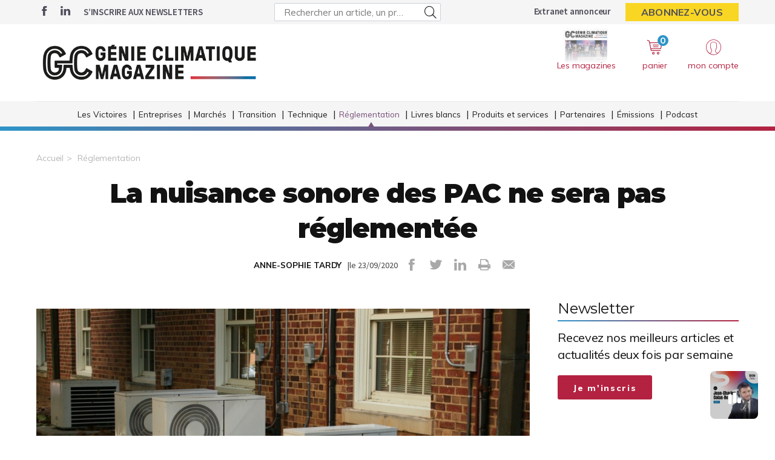

--- FILE ---
content_type: text/html; charset=UTF-8
request_url: https://www.genieclimatique.fr/enquetes-et-reglementation/6273/la-nuisance-sonore-des-pac-ne-sera-pas-reglementee
body_size: 10664
content:
<!DOCTYPE html>
<html lang="fr">
<head>
    <meta charset="UTF-8"/>
    <meta name="viewport" content="width=device-width, initial-scale=1, maximum-scale=1, user-scalable=no"/>
    <meta name="google-site-verification" content="XZr50yrPdYDSd8p4IX9NrRl24U97XX_GkEqSAyM1zw8"/>
    <title>La nuisance sonore des PAC ne sera pas réglementée</title>

        	<meta name="image" property="og:image" content="https://assets.pyc.fr/uploads/media/image/0001/18/cabc3283a01169a8015dd17ab716cc96dc1c1b67.jpeg" />
	<meta property="og:image:width" content="200" />
	<meta property="og:image:secure_url" content="https://assets.pyc.fr/uploads/media/image/0001/18/cabc3283a01169a8015dd17ab716cc96dc1c1b67.jpeg" />
	<meta property="og:site_name" content="Génie Climatique Magazine" />
	<meta property="og:type" content="article" />
	<meta property="og:title" content="La nuisance sonore des PAC ne sera pas réglementée" />
	<meta property="og:url" content="https://www.genieclimatique.fr/enquetes-et-reglementation/6273/la-nuisance-sonore-des-pac-ne-sera-pas-reglementee" />
	<meta property="og:description" content="" />

        <link rel="amphtml" href="https://www.genieclimatique.fr/enquetes-et-reglementation/6273/la-nuisance-sonore-des-pac-ne-sera-pas-reglementee?amp">

    <link rel="icon" type="image/png" href="/images/favicon/gcm_favicon.ico">
    <link href="https://fonts.googleapis.com/css?family=Montserrat:200,400,600,700,900|Muli:400,600,700,800|Source+Sans+Pro:400,600" rel="stylesheet">
    <link rel="canonical" href="https://www.genieclimatique.fr/enquetes-et-reglementation/6273/la-nuisance-sonore-des-pac-ne-sera-pas-reglementee">

    <link rel="stylesheet" href="https://cdnjs.cloudflare.com/ajax/libs/font-awesome/6.4.2/css/all.min.css">
        <link rel="stylesheet" href="/package/fancybox/jquery.fancybox.min.css">
        <link rel="stylesheet" href="/package/slick-carousel/slick.css">
        <link rel="stylesheet" href="/package/slick-carousel/slick-theme.css">
        <link rel="stylesheet" href="/package/jquery/jquery-ui.theme.min.css">
        <link rel="stylesheet" href="/package/jquery/jquery-ui.min.css">
        <link rel="stylesheet" href="/package/chosen/chosen.min.css">
        <link rel="stylesheet" href="/css/gcm/main.css">
        <link rel="stylesheet" href="/css/gcm/pyc.css">
        <link rel="stylesheet" href="/css/style-webconference.css">
        <link rel="stylesheet" type="text/css" media="print" href="/css/gcm/print.css" />
        <style>
            .alert-iframe-cookie{
                background-color:#CCC;
                padding: 20px 20px;
                color:#fff;
                text-align:center;
            }

            .button-container{
                margin: 10px auto;
            }

        </style></head>

<body>
<!-- Google Tag Manager (noscript) -->
<noscript>
    <iframe src="https://www.googletagmanager.com/ns.html?id=GTM-WL63J9C" height="0" width="0" style="display:none;visibility:hidden"></iframe>
</noscript>
<!-- End Google Tag Manager (noscript) -->

<!-- START: HEADER-->
    <header class="header">
    <!--START:top-header-->
    <div class="row for-desktop">
        <div class="top-header">
            <div class="container">
                <div class="row">
                    <!--Social icons + newsletter link-->
                    <div class="col-md-4 col-lg-4 float-left vertical-align-middle no-r-padding">
                        <div class="social-icons">
                                                        <a href="https://www.facebook.com/pages/category/Magazine/Génie-Climatique-Magazine-190017901804934/" target="_blank" class="icon-facebook"></a>                                                        <a href="https://www.linkedin.com/showcase/génie-climatique-magazine/" target="_blank" class="icon-linkedin"></a>                        </div>
                        <a href="/newsletter" class="link link-bold text-uppercase">S’inscrire aux newsletters</a>
                    </div>

                    <!--Search form-->
                    <div class="col-md-3 col-lg-4 float-left vertical-align-middle">
                        <form role="form" id="form-buscar-header-search" action="/recherche" method="POST">
                            <div class="form-sm input-group-icon no-padding no-margin">
                                <input name="search" type="text" id="search-desktop"
                                       value=""
                                       class="form-control"
                                       placeholder="Rechercher un article, un produit ..."
                                       aria-label="Rechercher un article, un produit ..."
                                       aria-describedby="basic-addon2">
                                <button type="submit" class="btn">
                                    <i class="icon-search"></i>
                                </button>
                            </div>
                        </form>
                    </div>

                    <!--subscription-->
                    <div class="col-md-5 col-lg-4 float-left vertical-align-middle">
                        <div class="float-right">
                            <a href="/admin/dashboard" class="link link-bold">Extranet annonceur</a>
                            <a href="/abonnements"
                               class="btn btn-sm btn-no-radius btn-warning btn-uppercase no-margin">Abonnez-vous</a>
                        </div>
                    </div>
                </div>
            </div>
        </div>
    </div>

    <!--START:content-header-->
    <div class="row">
        <div class="content-header">
            <div class="container">
                <div class="row">
                    <div class="display-table">
                        <!--logo-->
                        <div class="col-xs-4 col-sm-3 col-md-4 vertical-align-middle">
                            <a href="/" class="logo logo-sm logo-md">
                                                                    
    <img alt="9c1220141e232a286aac57d408d52fc8f995218c.png" title="9c1220141e232a286aac57d408d52fc8f995218c.png" src="https://assets.pyc.fr/uploads/media/image/0001/83/132faa311584ff731edfbc6a04be3c2164c1ef96.png" width="560" height="143" sizes="(max-width: 560px) 100vw, 560px" srcset="" />

                                                            </a>
                        </div>

                        <!--Search form-->
                        <div class="col-xs-3 col-md-3 col-md-5 float-left vertical-align-middle">
                        </div>

                        <!--START:header-icon-buttons-->
                        <div class="col-xs-12 col-sm-9 col-md-7 vertical-align-middle no-l-padding for-desktop float-right">
                            <div class="header-buttons-wrapper">
                                <!--Latest-release-->
                                <a href="/calameo" class="box-latest-release">
                                    <div class="image">
                                        <span></span>
                                        <img src="https://i.calameoassets.com/251209143255-763aec02fb10396aa4a464027017ffb7/p1.jpg">
                                    </div>
                                    <div class="text">Les magazines</div>
                                </a>

                                <div class="dropdown dropdown-sm">
                                    <div class="item dropdown-btn" id="cartItem">
                                        <span class="notification">0</span>
                                        <i class="icon-store"></i>
                                        <div class="text-sm">panier</div>
                                    </div>
                                    <div class="dropdown-content border-top-basic-color-md" id="dropdownCartItem">
                                        <i class="icon-arrow-triangle-top center"></i>

                                        <div class="padding-b-10 text-left">
                                            <div class="row">
                                                <div class="col-xs-12 text-center padding-t-15">
                                                    <div class="title-sm-bold color-text-black margin-b-15">Ajouté au panier</div>
                                                    <p>Sous-total du panier (0 article(s)) :</p>

                                                    <div class="text-md color-text-second margin-b-20">
                                                        <strong>0,00 €</strong>
                                                    </div>
                                                    <a href="/boutique/mon-panier"
                                                       class="btn btn-outline-primary">Passer commande</a>
                                                </div>
                                            </div>
                                        </div>
                                    </div>
                                </div>

                                                                    <div class="dropdown">
                                        <div class="item dropdown-btn">
                                            <i class="icon-user"></i>

                                            <div class="text-sm">mon compte</div>
                                        </div>

                                        <div class="dropdown-content border-top-basic-color-md">
                                            <i class="icon-arrow-triangle-top"></i>

                                            <div class="content-two-columns padding-b-10 text-left">
                                                    <div class="col-xs-12 col-sm-12 col-md-6 padding-t-20 col-left match-height">
        <!--START:form-login-->
        <div class="row">
            <div class="col-xs-12">
                <div class="title-sm-bold color-text-black margin-b-25">Vous
                    avez déjà un compte
                </div>
            </div>
        </div>
        <div class="row">
            <div class="col-xs-12">
                <form method="post"
                      action="/connexion">
                    <div class="form-group">
                        <label>Email</label>
                        <input class="form-control"
                               id="username-header"
                               name="_username"
                               placeholder="Email"
                               required="required"
                               type="text"/>
                    </div>
                    <div class="form-group">
                        <label>Mot de passe</label>
                        <input class="form-control"
                               id="password-header"
                               name="_password"
                               required="required"
                               type="password"/>
                    </div>
                    <div class="row text-center">
                        <div class="col-xs-12 col-sm-9">
                            <div class="form-group no-b-padding text-center">
                                <button type="submit"
                                        class="btn btn-outline-primary btn-block no-r-margin">
                                    Connectez-vous
                                </button>
                                <a href="/mot-de-passe-oublie"
                                   class="link text-sm text-underline margin-t-5">Mot
                                    de passe oublié ?</a>
                            </div>
                        </div>
                    </div>
                </form>
            </div>
        </div>
    </div>
                                                <div class="col-xs-12 col-sm-12 col-md-6 padding-t-20 col-right match-height">
    <!--START:form-login-->
    <div class="row">
        <div class="col-xs-12">
            <div class="title-sm-bold color-text-black margin-b-10">
                Inscrivez-vous dès à présent
            </div>
        </div>
    </div>
    <div class="row">
        <div class="col-xs-12">
            <div class="margin-b-20"><span>Pourquoi ?</span></div>
            <div class="margin-b-20">
                <ul class="list-xs">
                    <li>
                        Pour tester l’abonnement : 5 articles offerts,
                        sans
                        engagement, à la création de votre compte.
                    </li>
                                            <li>Pour commenter les articles</li>
                                        <li>Pour gérer vos newsletters</li>
                </ul>
            </div>
            <div class="row text-center">
                <div class="col-xs-12 col-sm-9">
                    <div class="form-group no-b-padding">
                        <a href="/inscription"
                           class="btn btn-outline-primary btn-block no-r-margin">Je
                            crée mon compte</a>
                    </div>
                </div>
            </div>
            <div class="row margin-t-10">
                <div class="col-xs-12 login-button">
                    <div class="margin-b-5 text-sm text-bold"><span>Déjà abonné à Génie Climatique Magazine
                         Magazine ?</span>
                    </div>
                    <a href="/activation/abonne"
                       class="text-underline text-sm link-black">Activez
                        vos droits d’accès pour profiter de toute
                        l’information en illimité.</a>
                </div>
            </div>
        </div>
    </div>
</div>
                                            </div>
                                        </div>
                                    </div>
                                                            </div>
                        </div>

                        <!--START:Content-for-small-devices-->
                        <div class="col-xs-12 col-sm-9 col-md-3 no-l-padding vertical-align-middle text-right float-right-tablet for-tablet">
                            <a href="/abonnements"
                               class="btn btn-lg btn-no-radius btn-warning btn-uppercase no-b-margin">S’abonner</a>
                            <a class="menu-link">
                                <div class="menu-hamb">
                                    <span class="menu-hamb-1"></span>
                                    <span class="menu-hamb-2"></span>
                                </div>
                                <span class="menu-title">Menu</span>
                            </a>
                        </div>
                    </div>

                </div>
            </div>
        </div>
    </div>

    <!--START:bottom-header-->
    <div class="row z-index-md">
        <div class="col-xs-12 bottom-header">
            <div class="container">
                <!--START:search-->
                <div class="row for-tablet">
                    <div class="col-xs-12">
                        <div class="margin-t-10 margin-b-10">
                            <form role="form" action="/recherche" id="form-buscar-header" method="POST">
                                <div class="input-group-icon no-padding no-margin">
                                    <input name="search" type="text" id="search-tablet"
                                           value=""
                                           class="form-control"
                                           placeholder="Rechercher un article, un produit ..."
                                           aria-label="Rechercher un article, un produit ..."
                                           aria-describedby="basic-addon2">
                                    <button type="submit" class="btn">
                                        <i class="icon-search"></i>
                                    </button>
                                </div>
                            </form>
                        </div>
                    </div>
                </div>

                <div class="row for-tablet">
                    <div class="col-xs-7">
                        <div class="margin-t-5 margin-b-15">
                                                        <a href="/connexion" class="link link-bold color-text-basic">Se connecter</a>
                                                    </div>
                    </div>
                                    </div>

                <!--START:main-menu-->
                <div class="row">
                    <div class="col-xs-12">
                        <div class="box-separator-top no-padding no-margin">
                            <div class="main-menu">
                                <ul class="nav">
                                                                                                                                                                                                                                                                                                                            <li >
                                                <a href="/les-victoires">Les Victoires</a>
                                                                                            </li>
                                                                                                                                                                                                                                                                                                                                                                                                                                                                                                                                                                                                                                                                                                                                                                                                                                            <li >
                                                <a href="/tendances">Entreprises</a>
                                                                                                    <ul class="sub-menu">
                                                                                                                                                                                    <li>
                                                                    <a href="/tendances/installation">
                                                                        Installation
                                                                    </a>
                                                                </li>
                                                                                                                                                                                                                                                <li>
                                                                    <a href="/tendances/bureaux-detude">
                                                                        Bureaux d’étude
                                                                    </a>
                                                                </li>
                                                                                                                                                                                                                                                <li>
                                                                    <a href="/tendances/industriels">
                                                                        Industriels
                                                                    </a>
                                                                </li>
                                                                                                                                                                                                                                                <li>
                                                                    <a href="/tendances/distribution-1">
                                                                        Distribution
                                                                    </a>
                                                                </li>
                                                                                                                                                                        </ul>
                                                                                            </li>
                                                                                                                                                                                                                                                                                        <li >
                                                <a href="/marches-1">Marchés</a>
                                                                                                    <ul class="sub-menu">
                                                                                                                                                                                    <li>
                                                                    <a href="/marches-1/logement-neuf-1">
                                                                        Logement neuf
                                                                    </a>
                                                                </li>
                                                                                                                                                                                                                                                <li>
                                                                    <a href="/marches-1/renovation-energetique-1">
                                                                        Rénovation énergétique
                                                                    </a>
                                                                </li>
                                                                                                                                                                                                                                                <li>
                                                                    <a href="/marches-1/tertiaire-industrie-1">
                                                                        Tertiaire &amp; industrie
                                                                    </a>
                                                                </li>
                                                                                                                                                                                                                                                <li>
                                                                    <a href="/marches-1/data-conjoncture-1">
                                                                        Data &amp; conjoncture
                                                                    </a>
                                                                </li>
                                                                                                                                                                        </ul>
                                                                                            </li>
                                                                                                                                                                                                                                                                                                                                                                                                                                                                                                                                                                                                        <li >
                                                <a href="/transition">Transition</a>
                                                                                                    <ul class="sub-menu">
                                                                                                                                                                                    <li>
                                                                    <a href="/transition/pompes-a-chaleur">
                                                                        Pompes à chaleur
                                                                    </a>
                                                                </li>
                                                                                                                                                                                                                                                <li>
                                                                    <a href="/transition/photovoltaique">
                                                                        Photovoltaïque
                                                                    </a>
                                                                </li>
                                                                                                                                                                                                                                                <li>
                                                                    <a href="/transition/bois-energie">
                                                                        Bois-énergie
                                                                    </a>
                                                                </li>
                                                                                                                                                                                                                                                <li>
                                                                    <a href="/transition/gaz-vert">
                                                                        Gaz vert
                                                                    </a>
                                                                </li>
                                                                                                                                                                                                                                                <li>
                                                                    <a href="/transition/solaire-thermique">
                                                                        Solaire-thermique
                                                                    </a>
                                                                </li>
                                                                                                                                                                                                                                                <li>
                                                                    <a href="/transition/geothermie">
                                                                        Géothermie
                                                                    </a>
                                                                </li>
                                                                                                                                                                                                                                                <li>
                                                                    <a href="/transition/ventilation">
                                                                        Ventilation
                                                                    </a>
                                                                </li>
                                                                                                                                                                        </ul>
                                                                                            </li>
                                                                                                                                                                                                                                                                                                                                                                    <li >
                                                <a href="/retours-d-experiences">Technique</a>
                                                                                                    <ul class="sub-menu">
                                                                                                                                                                                    <li>
                                                                    <a href="/retours-d-experiences/formation">
                                                                        Formation
                                                                    </a>
                                                                </li>
                                                                                                                                                                                                                                                <li>
                                                                    <a href="/retours-d-experiences/innovation-1">
                                                                        Innovation
                                                                    </a>
                                                                </li>
                                                                                                                                                                                                                                                <li>
                                                                    <a href="/retours-d-experiences/realisations-5">
                                                                        Réalisations
                                                                    </a>
                                                                </li>
                                                                                                                                                                        </ul>
                                                                                            </li>
                                                                                                                                                                                                                                                                                        <li class="active">
                                                <a href="/enquetes-et-reglementation">Réglementation</a>
                                                                                                    <ul class="sub-menu">
                                                                                                                                                                                                                                                                                                        <li>
                                                                    <a href="/enquetes-et-reglementation/normes-techniques-1">
                                                                        Normes techniques
                                                                    </a>
                                                                </li>
                                                                                                                                                                                                                                                <li>
                                                                    <a href="/enquetes-et-reglementation/cadre-reglementaire">
                                                                        Cadre réglementaire
                                                                    </a>
                                                                </li>
                                                                                                                                                                        </ul>
                                                                                            </li>
                                                                                                                                                                                                            <li >
                                                <a href="/livres-blanc">Livres blancs</a>
                                                                                            </li>
                                                                                                                                                                                                                                                                                        <li >
                                                <a href="/produits-et-services">Produits et services</a>
                                                                                            </li>
                                                                                                                                                                                                            <li >
                                                <a href="/partenaires">Partenaires</a>
                                                                                            </li>
                                                                                                                                                                                                            <li >
                                                <a href="/webconferences">Émissions</a>
                                                                                            </li>
                                                                                                                                                                                                            <li >
                                                <a href="/podcasts">Podcast</a>
                                                                                            </li>
                                                                                                            </ul>
                            </div>
                        </div>
                    </div>
                </div>

                <div class="row for-tablet">
                    <div class="col-xs-12">
                        <div class="box-separator-top">
                            <ul>
                                <li class="padding-b-15">
                                    <a href="/boutique/mon-panier" class="link-black">
                                        Panier
                                        <span class="text-sm color-text-darken-blue">(0)</span>
                                    </a>
                                </li>
                                <li class="padding-b-15">
                                    <a href="/calameo" class="link-black">Consultez le dernier numéro</a>
                                </li>
                                <li class="padding-b-15">
                                    <a href="/newsletter" class="link-black">S’inscrire aux newsletters</a>
                                </li>
                            </ul>
                        </div>
                    </div>
                    <div class="col-xs-12">
                        <div class="social-icons icons-bordered margin-b-20">
                                                        <a href="https://www.facebook.com/pages/category/Magazine/Génie-Climatique-Magazine-190017901804934/" target="_blank" class="icon-facebook"></a>                            <a href="https://www.linkedin.com/showcase/génie-climatique-magazine/" target="_blank" class="icon-linkedin"></a>                                                    </div>
                    </div>
                </div>

            </div>
        </div>
    </div>
</header>
<!-- CONTENT-->
<div class="main">
        <div class="big-bg-ad">
            <ins data-revive-zoneid="120" data-revive-id="45ee34ace6c060c56e03058693539376"></ins>
    </div>

        <div class="container color-bg-white">
        <!--START:Add-vertical-->
<div class="row">
    <div class="col-xs-12 no-padding">
        <div class="margin-b-20 margin-t-20 text-center affiz-center">
                <ins data-revive-zoneid="127" data-revive-id="45ee34ace6c060c56e03058693539376"></ins>
        </div>
    </div>
</div>        <!--START:breadcrumb-->
<div class="row">
    <div class="col-xs-12">
        <ul class="breadcrumb">
            <li><a href="/">Accueil</a></li>
                            <li><a href="/enquetes-et-reglementation">Réglementation</a></li>
                    </ul>
    </div>
</div>

        <!--START:title-article-->
<div class="row">
    <article>
        <div class="col-xs-12">
            <div class="article-header text-center">
                <h1>La nuisance sonore des PAC ne sera pas réglementée</h1>
                <span>
                    <form role="form" class="form-keywords" action="/recherche" method="POST">
                        <input name="search" type="hidden" id="search"
                               value="ANNE-SOPHIE TARDY"
                               class="form-control"
                               aria-describedby="basic-addon2">
                        <button type="submit">
                            <a>ANNE-SOPHIE TARDY</a>
                        </button>
                    </form>
                    |le 23/09/2020
                    <ul class="social-icons">
    <li><a href="http://www.facebook.com/sharer.php?u=https://www.genieclimatique.fr/enquetes-et-reglementation/6273/la-nuisance-sonore-des-pac-ne-sera-pas-reglementee" target="_blank" data-href="https://www.genieclimatique.fr/enquetes-et-reglementation/6273/la-nuisance-sonore-des-pac-ne-sera-pas-reglementee" onclick="ga('send', 'event', 'partage', 'click', 'Facebook');"><i class="icon-facebook"></i></a></li>
    <li><a href="http://twitter.com/share?url=https://www.genieclimatique.fr/enquetes-et-reglementation/6273/la-nuisance-sonore-des-pac-ne-sera-pas-reglementee" target="_blank" data-url="https://www.genieclimatique.fr/enquetes-et-reglementation/6273/la-nuisance-sonore-des-pac-ne-sera-pas-reglementee" onclick="ga('send', 'event', 'partage', 'click', 'Twitter');"><i class="icon-twitter"></i></a></li>
    <li><a href="https://www.linkedin.com/shareArticle?mini=true&url=https://www.genieclimatique.fr/enquetes-et-reglementation/6273/la-nuisance-sonore-des-pac-ne-sera-pas-reglementee" target="_blank" onclick="ga('send', 'event', 'partage', 'click', 'Linkedin');"><i class="icon-linkedin"></i></a></li>
    <li><a href="javascript:window.print()"><i class="icon-print"></i></a></li>
    <li><a href="#"><i
                    class="icon-envelope send-article-mail"
                    data-site="Génie Climatique Magazine"
                    data-title="La nuisance sonore des PAC ne sera pas réglementée"
                    data-contributor="ANNE-SOPHIE TARDY"
                    data-chapo="En réponse à un député, le gouvernement a précisé qu&#039;il fallait tenir compte du Code de la santé publique."
            ></i></a></li>
</ul>                </span>
            </div>
        </div>
    </article>
</div>
        <!--START:article-->
        <div class="row">
            <article>
                <div class="article-content">
                    <div class="col-xs-12">
                        <div class="article-body">
                            <div class="titles-second-color">
                                <div class="row">
                                    <div class="col-xs-12 ">
                                        <div class="article-media">
                                                                                            
    <img alt="" title="LQ8169080C_picture_0_cropped.jpg" src="https://assets.pyc.fr/uploads/media/image/0001/18/thumb_17503_image_article_photo.jpeg" width="693" height="693" sizes="(max-width: 693px) 100vw, 693px" srcset="" />

                                                                                        <span class="col-xs-12">
                                                                                                                                            </span>
                                        </div>
                                    </div>

                                    <div class="col-xs-12">
                                                                                    <em>En réponse à un député, le gouvernement a précisé qu'il fallait tenir compte du Code de la santé publique.</em>
                                        
                                        <p><p class="article-texte">Il n'y aura pas de réglementation sur la nuisance sonore des pompes à chaleur. Le gouvernement, en réponse au député LREM du Var Fabien Matras sur le sujet, a estimé qu'un tel texte serait <i>" redondant "</i> avec le Code de la santé publique<i>, </i>qui prévoit qu' <i>" aucun bruit particulier ne doit, par sa durée, sa répétition ou son intensité, porter atteinte à la tranquillité du voisinage ou à la santé de l'homme, dans un lieu public ou privé, qu'une personne en soit elle-même à l'origine ou que ce soit par l'intermédiaire d'une personne, d'une chose dont elle a la garde ou d'un animal placé sous sa responsabilité. "</i></p><p class="article-texte">Le ministère de la Transition écologique précise que les autorités compétentes, à savoir entre autres agents de police, maires et adjoints, peuvent apprécier <i>" à l'oreille si le fonctionnement de la pompe à chaleur est susceptible, par sa durée, son intensité ou sa répétition, de porter atteinte à la tranquillité du voisinage ou à la santé de l'homme. " </i>L'application de cette réglementation ne nécessite pas de sonomètre selon le gouvernement.</p><p class="article-texte">L'Etat renvoie également à un guide rédigé par le Conseil national du bruit en 2018, consultable <a href="https://www.ecologie.gouv.fr/conseil-national-du-bruit" target="_blank">ici</a>.</p></p>
                                        <p>
                                            
                                        </p>
                                    </div>

                                </div>
                            </div>
                        </div>
                        <!--START:article-footer-->
                        <div class="article-footer">
    <div class="margin-b-30">
                    <form role="form" class="form-keywords" action="/recherche" method="POST" >
                <input name="keyword" type="hidden" id="keyword"
                       value="PAC"
                       class="form-control"
                       placeholder="Rechercher un article, un produit ..."
                       aria-label="Rechercher un article, un produit ..."
                       aria-describedby="basic-addon2">
                <button type="submit" class="btn btn btn-info btn-sm">
                    PAC
                </button>
            </form>
                    <form role="form" class="form-keywords" action="/recherche" method="POST" >
                <input name="keyword" type="hidden" id="keyword"
                       value="Fluide frigorigène"
                       class="form-control"
                       placeholder="Rechercher un article, un produit ..."
                       aria-label="Rechercher un article, un produit ..."
                       aria-describedby="basic-addon2">
                <button type="submit" class="btn btn btn-info btn-sm">
                    Fluide frigorigène
                </button>
            </form>
            </div>
</div>                    </div>
                </div>

                <!--START:sidebar-->
                <div class="sidebar">
    <div class="col-xs-12">
        <!--START:well-newsletter-->
        <div class="well margin-b-50 hidden-down-768">
            <div class="title">Newsletter<span></span></div>
<p>Recevez nos meilleurs articles et actualités deux fois par semaine</p>
<a href="/newsletter" class="btn btn-primary">Je m'inscris</a>        </div>

    <!--START:well-add-->
            <div class="well add text-center">
                <ins data-revive-zoneid="132" data-revive-id="45ee34ace6c060c56e03058693539376"></ins>
        </div>
    
    <!--START:well-list-articles-->
            <div class="well list-posts margin-b-50 hidden-down-768">
            <div class="title">Les plus lus<span></span></div>
            <ol>
                                                    <li>
                        <a href="/livres-blanc/7115/chauffage-et-rafraichissement-des-gymnases-comment-allier-economies-d-energie-confort-thermique-et-qualite-de-l-air-interieur">Chauffage et rafraichissement des gymnases : comment allier économies d&#039;énergie, confort thermique et qualité de l&#039;air intérieur ?</a>
                    </li>
                                    <li>
                        <a href="/livres-blanc/19652/comment-gerer-efficacement-la-temperature-d-une-cellule-logistique">Comment gérer efficacement la température d&#039;une cellule logistique ?</a>
                    </li>
                                    <li>
                        <a href="/livres-blanc/20224/installer-des-pompes-a-chaleur-performantes-un-enjeu-de-transition-ecologique">Installer des pompes à chaleur performantes : Un enjeu de transition écologique</a>
                    </li>
                                    <li>
                        <a href="/marches-1/1/remplacement-des-chaudieres-fioul-offensive-d-edf-portee-par-une-legion-d-industriels">Remplacement des chaudières fioul : offensive d&amp;EDF portée par une légion d&amp;industriels</a>
                    </li>
                                    <li>
                        <a href="/no-rubric/2/tour-du-monde-d-installations-de-pac-plus-rocambolesques-les-unes-que-les-autres">Tour du monde d&#039;installations de PAC plus rocambolesques les unes que les autres</a>
                    </li>
                            </ol>
        </div>
    
    <!--START:well-add-->
            <div class="well add text-center">
                <ins data-revive-zoneid="114" data-revive-id="45ee34ace6c060c56e03058693539376"></ins>
        </div>
        </div>
</div>            </article>
        </div>

            <!--START:similar-products-->
    <div class="list-element-ui other-product">
        <!--START:title-->
        <div class="row">
            <div class="col-xs-12">
                <h2 class="title title-border-middle title-sm-bold text-uppercase">
                    <span><strong>Produits et services</strong></span>
                </h2>
            </div>
        </div>
        <!--START:content-->
        <div class="row">
                            <div class="col-xs-12 col-sm-6">
                    <a href="/produits-et-services/10/r-454b-la-solution-performante-et-environnementale-en-remplacement-du-r-410a"
                       class="item match-height">
                        <div class="image same-height">
                                                            
    <img alt="515B.jpg" title="515B.jpg" src="https://assets.pyc.fr/uploads/media/product/0001/46/thumb_45648_product_medium.jpeg" width="170" height="254" sizes="(max-width: 170px) 100vw, 170px" class="img-responsive" srcset="" />

                                                    </div>
                        <div class="detail same-height">
                            <span>CLIMALIFE - DEHON SERVICE SAS</span>
                            <h3>R 454B  la solution performante et environnementale en remplacement du R 410A</h3>
                            <span class="link-important">Voir le detail ></span>
                        </div>
                    </a>
                </div>
                            <div class="col-xs-12 col-sm-6">
                    <a href="/produits-et-services/472/airh2o-800-r290-airh2o-600-r32-la-nouvelle-generation-de-pompes-a-chaleur-plus-ecologique-et-plus-performante"
                       class="item match-height">
                        <div class="image same-height">
                                                            
    <img alt="Béton_R290M_et_L.jpg" title="Béton_R290M_et_L.jpg" src="https://assets.pyc.fr/uploads/media/product/0001/90/thumb_89507_product_medium.jpg" width="300" height="171" sizes="(max-width: 300px) 100vw, 300px" class="img-responsive" srcset="" />

                                                    </div>
                        <div class="detail same-height">
                            <span>Johnson Controls - Hitachi Air Conditioning</span>
                            <h3>airH2O 800 R290 &amp; airH2O 600 R32 : la nouvelle génération de pompes à chaleur, plus écologique et plus performante</h3>
                            <span class="link-important">Voir le detail ></span>
                        </div>
                    </a>
                </div>
                            <div class="col-xs-12 col-sm-6">
                    <a href="/produits-et-services/588/cache-professionnel-pour-climatisation-et-pompe-a-chaleur"
                       class="item match-height">
                        <div class="image same-height">
                                                            
    <img alt="316412502_575357887930795_4605512727069719668_n.jpg" title="316412502_575357887930795_4605512727069719668_n.jpg" src="https://assets.pyc.fr/uploads/media/product/0001/74/thumb_73289_product_medium.jpg" width="300" height="324" sizes="(max-width: 300px) 100vw, 300px" class="img-responsive" srcset="" />

                                                    </div>
                        <div class="detail same-height">
                            <span>DECOCLIM</span>
                            <h3>Cache professionnel pour climatisation et pompe à chaleur</h3>
                            <span class="link-important">Voir le detail ></span>
                        </div>
                    </a>
                </div>
                            <div class="col-xs-12 col-sm-6">
                    <a href="/produits-et-services/1288/nimbus-compact-net-r32-la-pompe-a-chaleur-la-plus-avancee-combinant-des-performances-de-pointe-et-une-flexibilite-maximale"
                       class="item match-height">
                        <div class="image same-height">
                                                            
    <img alt="Nimbus.png" title="Nimbus.png" src="https://assets.pyc.fr/uploads/media/product/0001/72/thumb_71132_product_medium.png" width="300" height="300" sizes="(max-width: 300px) 100vw, 300px" class="img-responsive" srcset="" />

                                                    </div>
                        <div class="detail same-height">
                            <span>Ariston</span>
                            <h3>Nimbus Compact Net R32 : La pompe à chaleur la plus avancée, combinant des performances de pointe et une flexibilité maximale</h3>
                            <span class="link-important">Voir le detail ></span>
                        </div>
                    </a>
                </div>
                    </div>
    </div>

<!--START:similar-rubric-->
<div class="list-element-links-ui other-rubric">
    <!--START:title-->
    <div class="row">
        <div class="col-xs-12">
            <h2 class="title title-border-middle title-sm-bold text-uppercase">
                <span><strong>Dans la même rubrique</strong></span></h2>
        </div>
    </div>
    <!--START:content-->
    <div class="row">
                    <div class="col-xs-12 col-sm-3">
                <a href="/enquetes-et-reglementation/normes-techniques-1/28706/chauffage-au-bois-un-livre-blanc-pour-le-dimensionnement-des-conduits-de-fumee" class="match-height">Chauffage au bois : un livre blanc pour le dimensionnement des conduits de fumée</a>
            </div>
                    <div class="col-xs-12 col-sm-3">
                <a href="/enquetes-et-reglementation/normes-techniques-1/28236/photovoltaique-un-guide-complementaire-pour-les-installations-raccordees-au-reseau" class="match-height">Photovoltaïque : un guide complémentaire pour les installations raccordées au réseau</a>
            </div>
                    <div class="col-xs-12 col-sm-3">
                <a href="/enquetes-et-reglementation/normes-techniques-1/27813/un-avis-technique-pour-la-pac-air-eau-multizoning-melzone-home-ecodan-de-mitsubishi" class="match-height">Un Avis technique pour la PAC air-eau multizoning Melzone Home Ecodan de Mitsubishi</a>
            </div>
                    <div class="col-xs-12 col-sm-3">
                <a href="/enquetes-et-reglementation/normes-techniques-1/24490/controle-annuel-de-l-outillage-comment-fonctionne-la-plateforme-de-clim" class="match-height">Contrôle annuel de l’outillage : comment fonctionne la plateforme de Clim + ?</a>
            </div>
            </div>
</div>    </div>
</div>

<!--START:Footer-->
    <footer class="footer">
    <div class="content-footer">
        <div class="container">
            <div class="row">
                                <div class="col-xs-6 col-sm-3 col-md-3">
                    <span class="title text-uppercase">Les services</span>
                    <ul class="nav">
                        <li><a href="/profil/edit">Accéder à votre compte</a></li>
                        <li><a href="/activation/abonne">Activer vos droits d’accès abonné</a></li>
                        <li><a href="/calameo">Consulter les magazines</a></li>
                        <li><a href="/numeros">Acheter un numéro</a></li>
                        <li><a href="/newsletter">S’inscrire aux newsletters</a></li>
                        <li><a href="/nous-contacter?search=publicite#contact-form-ancre">Devenir annonceur</a></li>
                        <li><a href="/admin/dashboard">Se connecter à l’extranet annonceur</a></li>
                        <li><a href="/nous-contacter">Nous contacter</a></li>
                    </ul>
                </div>
                
                                <div class="col-xs-6 col-sm-3 col-md-3">
                    <span class="title text-uppercase">L’essentiel</span>
                    <ul class="nav">
                        <li><a href="/tendances">Tendances</a></li>
                        <li><a href="/enquetes-et-reglementation">Réglementation</a></li>
                        <li><a href="/retours-d-experiences">Réalisations</a></li>
                        <li><a href="/dossiers-expert">Dossier Expert</a></li>
                        <li><a href="/produits-et-services">Produits et services</a></li>
                    </ul>
                </div>
                                <div class="col-xs-12 col-sm-6 col-md-3">
                    <span class="title text-uppercase">
                                                    Génie climatique magazine
                                            </span>

                    <div class="magazine-product">
                        <div class="row">
                            <div class="col-xs-4 col-sm-3 col-md-4">
                                <div class="margin-t-5">
                                                                            <a href="/abonnement/1">
                                            
    <img alt="GCM_mockup_abo_site V2 (1).png" title="GCM_mockup_abo_site V2 (1).png" src="https://assets.pyc.fr/uploads/media/image/0001/83/thumb_82650_image_small.png" width="100" height="60" sizes="(max-width: 100px) 100vw, 100px" loading="lazy" srcset="" />

                                        </a>
                                                                    </div>
                            </div>
                            <div class="col-xs-4 col-sm-3 col-md-4">
                                                                    <a href="/abonnement/1">
                                        <p>Magazine + site + newsletters</p>
                                    </a>
                                                            </div>
                                                        
                            <div class="col-xs-8 col-sm-9 col-md-8">
                                                                    <a href="/abonnement/1">
                                        <div class="btn btn-white btn-sm btn-no-radius btn-uppercase no-margin">Je m’abonne</div>
                                    </a>
                                                            </div>
                        </div>
                    </div>
                </div>
                <div class="col-xs-12 col-sm-12 col-md-3">
                    <div class="infos">
                        <div class="margin-b-20">
                            <ul class="social-icons icons-white">
                                                                                                    <li>
                                        <a href="https://www.facebook.com/pages/category/Magazine/Génie-Climatique-Magazine-190017901804934/" target="_blank">
                                            <i class="icon-facebook"></i>
                                        </a>
                                    </li>
                                                                                                                                    <li>
                                        <a href="https://www.linkedin.com/showcase/génie-climatique-magazine/" target="_blank">
                                            <i class="icon-linkedin"></i>
                                        </a>
                                    </li>
                                                            </ul>
                        </div>
                        <p>Génie Climatique Magazine est une marque </br>du groupe PYC MÉDIA</p>
                        <a href="http://www.pyc.fr/">
                            <img src="/images/logo-pyc.png" alt="PYC media white logo">
                        </a>
                    </div>
                </div>
            </div>
        </div>

                <div class="row">
            <div class="col-xs-12 text-center">
                <div class="coppy-right">
                    <p>
                        © 2026 PYC Média |
                        <a href="/sitemap.html">Plan du site</a> |
                        <a href="/mentions-legales">Mentions légales</a> |
                        <a href="/cgu">CGUV</a> |
                        <a href="/privacy-policy">Protection des données personnelles</a> |
                        <a href="/cookies">Cookies</a>
                    </p>
                </div>
            </div>
        </div>
            </div>
</footer>
<!-- Start of Staytuned snippet -->
<div class="st-embed-wrapper">
    <script src="https://api.staytuned.io/tags-v4?locationKey=e4712947-1d83-4b6e-b570-c6d0ef954ba2&widgetConfigurationKey=41e58997-93d1-43cb-84b1-24b79f7e90ab&component=notification&pixel=true"></script>
</div>
<!-- End of Staytuned snippet -->
    <!-- Google Tag Manager -->
    <script>(function(w,d,s,l,i){w[l]=w[l]||[];w[l].push({'gtm.start':
                new Date().getTime(),event:'gtm.js'});var f=d.getElementsByTagName(s)[0],
            j=d.createElement(s),dl=l!='dataLayer'?'&l='+l:'';j.async=true;j.src=
            'https://www.googletagmanager.com/gtm.js?id='+i+dl;f.parentNode.insertBefore(j,f);
        })(window,document,'script','dataLayer','GTM-WL63J9C');</script>
    <!-- End Google Tag Manager -->

    <script src="/package/jquery/jquery.min.js"></script>
    <script src="/package/fancybox/jquery.fancybox.min.js"></script>
    <script src="/package/slick-carousel/slick.min.js"></script>
    <script src="/package/matchheight/jquery.matchHeight-min.js"></script>
    <script src="/package/object-fit-images/ofi.browser.js"></script>
    <script src="/package/chosen/chosen.jquery.min.js"></script>
    <script src="/js/main.js"></script>
    <script src="/js/pyc.js"></script>
    <script src="/bundles/fosjsrouting/js/router.min.js"></script>
    <script src="/js/routing?callback=fos.Router.setData"></script>
    <script async src="https://adserver.pyc.fr/www/delivery/asyncjs.php"></script>
    <script>
                    </script>
    <script>
        function createDivAlert(el, vendor) {
            el.style.display = "none";

            var vendorConsent = "'" + vendor + "'";
            var vendorClass = 'cookie-' + vendor;

            if (!document.querySelector('.' + vendorClass)) {
                var divAlert = document.createElement('div');
                divAlert.classList.add('alert-iframe-cookie');
                divAlert.classList.add(vendorClass);
                divAlert.innerHTML = '<p>En cliquant sur « Accepter les cookies » les traceurs de « ' + vendor + ' » seront déposés et vous pourrez visualiser l\'élément. <br> Vous gardez la possibilité de retirer votre consentement à tout moment. <br> Tant que vous n\'avez pas accepté, vous ne pourrez pas accéder à votre élément. : </p><div class="button-container"><button type="button" onclick="window.axeptioSDK.requestConsent(' + vendorConsent + ')" href="#" class="btn btn-success" >Accepter les cookies</button></div><p>Consentements fournis par <a href="https://www.axept.io">Axeptio</a></p>';

                el.after(divAlert);
            }
        }

        window._axcb = window._axcb || [];
        window._axcb.push(function(sdk){
            sdk.on('ready', function () {
                if(!sdk.userPreferencesManager.choices.$$completed) {
                    document
                        .querySelectorAll('[data-requires-vendor-consent]')
                        .forEach(el => {
                            var vendor = el.getAttribute('data-requires-vendor-consent');

                            createDivAlert(el, vendor);
                        });
                }
            })
            sdk.on('cookies:complete', function (choices) {
                document
                    .querySelectorAll('[data-requires-vendor-consent]')
                    .forEach(el => {
                        var vendor = el.getAttribute('data-requires-vendor-consent');

                        if (choices[vendor]) {
                            el.style.display = "block";

                            el.parentElement.querySelectorAll('.alert-iframe-cookie').forEach(function (alert) {
                                if (alert.classList.contains('cookie-'+vendor)) {
                                    alert.remove();
                                }
                            });

                            if (el.getAttribute('data-src')) {
                                el.setAttribute('src', el.getAttribute('data-src'));
                            }

                            if (el.getAttribute('data-height')) {
                                el.setAttribute('height', el.getAttribute('data-height'));
                            }
                            if (el.getAttribute('data-width')) {
                                el.setAttribute('width', el.getAttribute('data-width'));
                            }
                        } else {
                            createDivAlert(el, vendor);
                        }
                    });
            });
        });
    </script>

</body>

</html>


--- FILE ---
content_type: text/css
request_url: https://www.genieclimatique.fr/css/gcm/print.css
body_size: -131
content:
@import "../includes/main.css";

.other-product {
  display: none;
}

.other-rubric {
  display: none;
}

.comments-title {
  display: none;
}

.comments {
  display: none;
}


--- FILE ---
content_type: text/css
request_url: https://cdn.staytuned.io/fonts/lato/lato.css
body_size: 10980
content:
/* Webfont: Lato-Hairline */
@font-face {
  font-family: 'Lato';
  src: url('https://cdn.staytuned.io/fonts/lato/Lato-Hairline.eot'); /* IE9 Compat Modes */
  src: url('https://cdn.staytuned.io/fonts/lato/Lato-Hairline.eot?#iefix') format('embedded-opentype'),
    /* IE6-IE8 */ url('https://cdn.staytuned.io/fonts/lato/Lato-Hairline.woff2') format('woff2'),
    /* Modern Browsers */ url('https://cdn.staytuned.io/fonts/lato/Lato-Hairline.woff') format('woff'),
    /* Modern Browsers */ url('https://cdn.staytuned.io/fonts/lato/Lato-Hairline.ttf') format('truetype');
  font-style: normal;
  font-weight: 100;
}
/* Webfont: Lato-HairlineItalic */
@font-face {
  font-family: 'Lato';
  src: url('https://cdn.staytuned.io/fonts/lato/Lato-HairlineItalic.eot'); /* IE9 Compat Modes */
  src: url('https://cdn.staytuned.io/fonts/lato/Lato-HairlineItalic.eot?#iefix') format('embedded-opentype'),
    /* IE6-IE8 */ url('https://cdn.staytuned.io/fonts/lato/Lato-HairlineItalic.woff2') format('woff2'),
    /* Modern Browsers */ url('https://cdn.staytuned.io/fonts/lato/Lato-HairlineItalic.woff') format('woff'),
    /* Modern Browsers */ url('https://cdn.staytuned.io/fonts/lato/Lato-HairlineItalic.ttf') format('truetype');
  font-style: italic;
  font-weight: 100;
}

/* Webfont: Lato-Thin */
@font-face {
  font-family: 'Lato';
  src: url('https://cdn.staytuned.io/fonts/lato/Lato-Thin.eot'); /* IE9 Compat Modes */
  src: url('https://cdn.staytuned.io/fonts/lato/Lato-Thin.eot?#iefix') format('embedded-opentype'),
    /* IE6-IE8 */ url('https://cdn.staytuned.io/fonts/lato/Lato-Thin.woff2') format('woff2'),
    /* Modern Browsers */ url('https://cdn.staytuned.io/fonts/lato/Lato-Thin.woff') format('woff'),
    /* Modern Browsers */ url('https://cdn.staytuned.io/fonts/lato/Lato-Thin.ttf') format('truetype');
  font-style: normal;
  font-weight: 200;
}
/* Webfont: Lato-ThinItalic */
@font-face {
  font-family: 'Lato';
  src: url('https://cdn.staytuned.io/fonts/lato/Lato-ThinItalic.eot'); /* IE9 Compat Modes */
  src: url('https://cdn.staytuned.io/fonts/lato/Lato-ThinItalic.eot?#iefix') format('embedded-opentype'),
    /* IE6-IE8 */ url('https://cdn.staytuned.io/fonts/lato/Lato-ThinItalic.woff2') format('woff2'),
    /* Modern Browsers */ url('https://cdn.staytuned.io/fonts/lato/Lato-ThinItalic.woff') format('woff'),
    /* Modern Browsers */ url('https://cdn.staytuned.io/fonts/lato/Lato-ThinItalic.ttf') format('truetype');
  font-style: italic;
  font-weight: 200;
}

/* Webfont: Lato-Light */
@font-face {
  font-family: 'Lato';
  src: url('https://cdn.staytuned.io/fonts/lato/Lato-Light.eot'); /* IE9 Compat Modes */
  src: url('https://cdn.staytuned.io/fonts/lato/Lato-Light.eot?#iefix') format('embedded-opentype'),
    /* IE6-IE8 */ url('https://cdn.staytuned.io/fonts/lato/Lato-Light.woff2') format('woff2'),
    /* Modern Browsers */ url('https://cdn.staytuned.io/fonts/lato/Lato-Light.woff') format('woff'),
    /* Modern Browsers */ url('https://cdn.staytuned.io/fonts/lato/Lato-Light.ttf') format('truetype');
  font-style: normal;
  font-weight: 300;
}
/* Webfont: Lato-LightItalic */
@font-face {
  font-family: 'Lato';
  src: url('https://cdn.staytuned.io/fonts/lato/Lato-LightItalic.eot'); /* IE9 Compat Modes */
  src: url('https://cdn.staytuned.io/fonts/lato/Lato-LightItalic.eot?#iefix') format('embedded-opentype'),
    /* IE6-IE8 */ url('https://cdn.staytuned.io/fonts/lato/Lato-LightItalic.woff2') format('woff2'),
    /* Modern Browsers */ url('https://cdn.staytuned.io/fonts/lato/Lato-LightItalic.woff') format('woff'),
    /* Modern Browsers */ url('https://cdn.staytuned.io/fonts/lato/Lato-LightItalic.ttf') format('truetype');
  font-style: italic;
  font-weight: 300;
}

/* Webfont: Lato-Regular */
@font-face {
  font-family: 'Lato';
  src: url('https://cdn.staytuned.io/fonts/lato/Lato-Regular.eot'); /* IE9 Compat Modes */
  src: url('https://cdn.staytuned.io/fonts/lato/Lato-Regular.eot?#iefix') format('embedded-opentype'),
    /* IE6-IE8 */ url('https://cdn.staytuned.io/fonts/lato/Lato-Regular.woff2') format('woff2'),
    /* Modern Browsers */ url('https://cdn.staytuned.io/fonts/lato/Lato-Regular.woff') format('woff'),
    /* Modern Browsers */ url('https://cdn.staytuned.io/fonts/lato/Lato-Regular.ttf') format('truetype');
  font-style: normal;
  font-weight: 400;
}
/* Webfont: Lato-Italic */
@font-face {
  font-family: 'Lato';
  src: url('https://cdn.staytuned.io/fonts/lato/Lato-Italic.eot'); /* IE9 Compat Modes */
  src: url('https://cdn.staytuned.io/fonts/lato/Lato-Italic.eot?#iefix') format('embedded-opentype'),
    /* IE6-IE8 */ url('https://cdn.staytuned.io/fonts/lato/Lato-Italic.woff2') format('woff2'),
    /* Modern Browsers */ url('https://cdn.staytuned.io/fonts/lato/Lato-Italic.woff') format('woff'),
    /* Modern Browsers */ url('https://cdn.staytuned.io/fonts/lato/Lato-Italic.ttf') format('truetype');
  font-style: italic;
  font-weight: 400;
}

/* Webfont: Lato-Medium */
@font-face {
  font-family: 'Lato';
  src: url('https://cdn.staytuned.io/fonts/lato/Lato-Medium.eot'); /* IE9 Compat Modes */
  src: url('https://cdn.staytuned.io/fonts/lato/Lato-Medium.eot?#iefix') format('embedded-opentype'),
    /* IE6-IE8 */ url('https://cdn.staytuned.io/fonts/lato/Lato-Medium.woff2') format('woff2'),
    /* Modern Browsers */ url('https://cdn.staytuned.io/fonts/lato/Lato-Medium.woff') format('woff'),
    /* Modern Browsers */ url('https://cdn.staytuned.io/fonts/lato/Lato-Medium.ttf') format('truetype');
  font-style: normal;
  font-weight: 500;
}
/* Webfont: Lato-MediumItalic */
@font-face {
  font-family: 'Lato';
  src: url('https://cdn.staytuned.io/fonts/lato/Lato-MediumItalic.eot'); /* IE9 Compat Modes */
  src: url('https://cdn.staytuned.io/fonts/lato/Lato-MediumItalic.eot?#iefix') format('embedded-opentype'),
    /* IE6-IE8 */ url('https://cdn.staytuned.io/fonts/lato/Lato-MediumItalic.woff2') format('woff2'),
    /* Modern Browsers */ url('https://cdn.staytuned.io/fonts/lato/Lato-MediumItalic.woff') format('woff'),
    /* Modern Browsers */ url('https://cdn.staytuned.io/fonts/lato/Lato-MediumItalic.ttf') format('truetype');
  font-style: italic;
  font-weight: 500;
}

/* Webfont: Lato-Semibold */
@font-face {
  font-family: 'Lato';
  src: url('https://cdn.staytuned.io/fonts/lato/Lato-Semibold.eot'); /* IE9 Compat Modes */
  src: url('https://cdn.staytuned.io/fonts/lato/Lato-Semibold.eot?#iefix') format('embedded-opentype'),
    /* IE6-IE8 */ url('https://cdn.staytuned.io/fonts/lato/Lato-Semibold.woff2') format('woff2'),
    /* Modern Browsers */ url('https://cdn.staytuned.io/fonts/lato/Lato-Semibold.woff') format('woff'),
    /* Modern Browsers */ url('https://cdn.staytuned.io/fonts/lato/Lato-Semibold.ttf') format('truetype');
  font-style: normal;
  font-weight: 600;
}
/* Webfont: Lato-SemiboldItalic */
@font-face {
  font-family: 'Lato';
  src: url('https://cdn.staytuned.io/fonts/lato/Lato-SemiboldItalic.eot'); /* IE9 Compat Modes */
  src: url('https://cdn.staytuned.io/fonts/lato/Lato-SemiboldItalic.eot?#iefix') format('embedded-opentype'),
    /* IE6-IE8 */ url('https://cdn.staytuned.io/fonts/lato/Lato-SemiboldItalic.woff2') format('woff2'),
    /* Modern Browsers */ url('https://cdn.staytuned.io/fonts/lato/Lato-SemiboldItalic.woff') format('woff'),
    /* Modern Browsers */ url('https://cdn.staytuned.io/fonts/lato/Lato-SemiboldItalic.ttf') format('truetype');
  font-style: italic;
  font-weight: 600;
}

/* Webfont: Lato-Bold */
@font-face {
  font-family: 'Lato';
  src: url('https://cdn.staytuned.io/fonts/lato/Lato-Bold.eot'); /* IE9 Compat Modes */
  src: url('https://cdn.staytuned.io/fonts/lato/Lato-Bold.eot?#iefix') format('embedded-opentype'),
    /* IE6-IE8 */ url('https://cdn.staytuned.io/fonts/lato/Lato-Bold.woff2') format('woff2'),
    /* Modern Browsers */ url('https://cdn.staytuned.io/fonts/lato/Lato-Bold.woff') format('woff'),
    /* Modern Browsers */ url('https://cdn.staytuned.io/fonts/lato/Lato-Bold.ttf') format('truetype');
  font-style: normal;
  font-weight: 700;
}
/* Webfont: Lato-BoldItalic */
@font-face {
  font-family: 'Lato';
  src: url('https://cdn.staytuned.io/fonts/lato/Lato-BoldItalic.eot'); /* IE9 Compat Modes */
  src: url('https://cdn.staytuned.io/fonts/lato/Lato-BoldItalic.eot?#iefix') format('embedded-opentype'),
    /* IE6-IE8 */ url('https://cdn.staytuned.io/fonts/lato/Lato-BoldItalic.woff2') format('woff2'),
    /* Modern Browsers */ url('https://cdn.staytuned.io/fonts/lato/Lato-BoldItalic.woff') format('woff'),
    /* Modern Browsers */ url('https://cdn.staytuned.io/fonts/lato/Lato-BoldItalic.ttf') format('truetype');
  font-style: italic;
  font-weight: 700;
}

/* Webfont: Lato-Heavy */
@font-face {
  font-family: 'Lato';
  src: url('https://cdn.staytuned.io/fonts/lato/Lato-Heavy.eot'); /* IE9 Compat Modes */
  src: url('https://cdn.staytuned.io/fonts/lato/Lato-Heavy.eot?#iefix') format('embedded-opentype'),
    /* IE6-IE8 */ url('https://cdn.staytuned.io/fonts/lato/Lato-Heavy.woff2') format('woff2'),
    /* Modern Browsers */ url('https://cdn.staytuned.io/fonts/lato/Lato-Heavy.woff') format('woff'),
    /* Modern Browsers */ url('https://cdn.staytuned.io/fonts/lato/Lato-Heavy.ttf') format('truetype');
  font-style: normal;
  font-weight: 800;
}
/* Webfont: Lato-HeavyItalic */
@font-face {
  font-family: 'Lato';
  src: url('https://cdn.staytuned.io/fonts/lato/Lato-HeavyItalic.eot'); /* IE9 Compat Modes */
  src: url('https://cdn.staytuned.io/fonts/lato/Lato-HeavyItalic.eot?#iefix') format('embedded-opentype'),
    /* IE6-IE8 */ url('https://cdn.staytuned.io/fonts/lato/Lato-HeavyItalic.woff2') format('woff2'),
    /* Modern Browsers */ url('https://cdn.staytuned.io/fonts/lato/Lato-HeavyItalic.woff') format('woff'),
    /* Modern Browsers */ url('https://cdn.staytuned.io/fonts/lato/Lato-HeavyItalic.ttf') format('truetype');
  font-style: italic;
  font-weight: 800;
}

/* Webfont: Lato-Black */
@font-face {
  font-family: 'Lato';
  src: url('https://cdn.staytuned.io/fonts/lato/Lato-Black.eot'); /* IE9 Compat Modes */
  src: url('https://cdn.staytuned.io/fonts/lato/Lato-Black.eot?#iefix') format('embedded-opentype'),
    /* IE6-IE8 */ url('https://cdn.staytuned.io/fonts/lato/Lato-Black.woff2') format('woff2'),
    /* Modern Browsers */ url('https://cdn.staytuned.io/fonts/lato/Lato-Black.woff') format('woff'),
    /* Modern Browsers */ url('https://cdn.staytuned.io/fonts/lato/Lato-Black.ttf') format('truetype');
  font-style: normal;
  font-weight: 900;
}
/* Webfont: Lato-BlackItalic */
@font-face {
  font-family: 'Lato';
  src: url('https://cdn.staytuned.io/fonts/lato/Lato-BlackItalic.eot'); /* IE9 Compat Modes */
  src: url('https://cdn.staytuned.io/fonts/lato/Lato-BlackItalic.eot?#iefix') format('embedded-opentype'),
    /* IE6-IE8 */ url('https://cdn.staytuned.io/fonts/lato/Lato-BlackItalic.woff2') format('woff2'),
    /* Modern Browsers */ url('https://cdn.staytuned.io/fonts/lato/Lato-BlackItalic.woff') format('woff'),
    /* Modern Browsers */ url('https://cdn.staytuned.io/fonts/lato/Lato-BlackItalic.ttf') format('truetype');
  font-style: italic;
  font-weight: 900;
}


--- FILE ---
content_type: application/javascript; charset=utf-8
request_url: https://cdn.jsdelivr.net/npm/@staytuned-io/web-components@latest/dist/web-components/staytuned-component-factory-9d5985b4.js
body_size: 29130
content:
import { S as STPlayerStateEnum } from './player-state-enum-a8540695.js';

function readFile(filename) {
    return new Promise((resolve) => {
        let serializedItem = null;
        try {
            serializedItem = localStorage.getItem(filename);
        }
        catch (_a) { }
        if (serializedItem === null) {
            resolve(undefined);
        }
        resolve(JSON.parse(serializedItem));
    });
}
function writeFile(filename, payload) {
    try {
        localStorage.setItem(filename, JSON.stringify(payload));
    }
    catch (_a) { }
}

function isFunction(x) {
    return typeof x === 'function';
}

let _enable_super_gross_mode_that_will_cause_bad_things = false;
const config = {
    Promise: undefined,
    set useDeprecatedSynchronousErrorHandling(value) {
        if (value) {
            const error = new Error();
            console.warn('DEPRECATED! RxJS was set to use deprecated synchronous error handling behavior by code at: \n' + error.stack);
        }
        else if (_enable_super_gross_mode_that_will_cause_bad_things) {
            console.log('RxJS: Back to a better error behavior. Thank you. <3');
        }
        _enable_super_gross_mode_that_will_cause_bad_things = value;
    },
    get useDeprecatedSynchronousErrorHandling() {
        return _enable_super_gross_mode_that_will_cause_bad_things;
    },
};

function hostReportError(err) {
    setTimeout(() => { throw err; }, 0);
}

const empty = {
    closed: true,
    next(value) { },
    error(err) {
        if (config.useDeprecatedSynchronousErrorHandling) {
            throw err;
        }
        else {
            hostReportError(err);
        }
    },
    complete() { }
};

const isArray = (() => Array.isArray || ((x) => x && typeof x.length === 'number'))();

function isObject(x) {
    return x !== null && typeof x === 'object';
}

const UnsubscriptionErrorImpl = (() => {
    function UnsubscriptionErrorImpl(errors) {
        Error.call(this);
        this.message = errors ?
            `${errors.length} errors occurred during unsubscription:
${errors.map((err, i) => `${i + 1}) ${err.toString()}`).join('\n  ')}` : '';
        this.name = 'UnsubscriptionError';
        this.errors = errors;
        return this;
    }
    UnsubscriptionErrorImpl.prototype = Object.create(Error.prototype);
    return UnsubscriptionErrorImpl;
})();
const UnsubscriptionError = UnsubscriptionErrorImpl;

class Subscription {
    constructor(unsubscribe) {
        this.closed = false;
        this._parentOrParents = null;
        this._subscriptions = null;
        if (unsubscribe) {
            this._ctorUnsubscribe = true;
            this._unsubscribe = unsubscribe;
        }
    }
    unsubscribe() {
        let errors;
        if (this.closed) {
            return;
        }
        let { _parentOrParents, _ctorUnsubscribe, _unsubscribe, _subscriptions } = this;
        this.closed = true;
        this._parentOrParents = null;
        this._subscriptions = null;
        if (_parentOrParents instanceof Subscription) {
            _parentOrParents.remove(this);
        }
        else if (_parentOrParents !== null) {
            for (let index = 0; index < _parentOrParents.length; ++index) {
                const parent = _parentOrParents[index];
                parent.remove(this);
            }
        }
        if (isFunction(_unsubscribe)) {
            if (_ctorUnsubscribe) {
                this._unsubscribe = undefined;
            }
            try {
                _unsubscribe.call(this);
            }
            catch (e) {
                errors = e instanceof UnsubscriptionError ? flattenUnsubscriptionErrors(e.errors) : [e];
            }
        }
        if (isArray(_subscriptions)) {
            let index = -1;
            let len = _subscriptions.length;
            while (++index < len) {
                const sub = _subscriptions[index];
                if (isObject(sub)) {
                    try {
                        sub.unsubscribe();
                    }
                    catch (e) {
                        errors = errors || [];
                        if (e instanceof UnsubscriptionError) {
                            errors = errors.concat(flattenUnsubscriptionErrors(e.errors));
                        }
                        else {
                            errors.push(e);
                        }
                    }
                }
            }
        }
        if (errors) {
            throw new UnsubscriptionError(errors);
        }
    }
    add(teardown) {
        let subscription = teardown;
        if (!teardown) {
            return Subscription.EMPTY;
        }
        switch (typeof teardown) {
            case 'function':
                subscription = new Subscription(teardown);
            case 'object':
                if (subscription === this || subscription.closed || typeof subscription.unsubscribe !== 'function') {
                    return subscription;
                }
                else if (this.closed) {
                    subscription.unsubscribe();
                    return subscription;
                }
                else if (!(subscription instanceof Subscription)) {
                    const tmp = subscription;
                    subscription = new Subscription();
                    subscription._subscriptions = [tmp];
                }
                break;
            default: {
                throw new Error('unrecognized teardown ' + teardown + ' added to Subscription.');
            }
        }
        let { _parentOrParents } = subscription;
        if (_parentOrParents === null) {
            subscription._parentOrParents = this;
        }
        else if (_parentOrParents instanceof Subscription) {
            if (_parentOrParents === this) {
                return subscription;
            }
            subscription._parentOrParents = [_parentOrParents, this];
        }
        else if (_parentOrParents.indexOf(this) === -1) {
            _parentOrParents.push(this);
        }
        else {
            return subscription;
        }
        const subscriptions = this._subscriptions;
        if (subscriptions === null) {
            this._subscriptions = [subscription];
        }
        else {
            subscriptions.push(subscription);
        }
        return subscription;
    }
    remove(subscription) {
        const subscriptions = this._subscriptions;
        if (subscriptions) {
            const subscriptionIndex = subscriptions.indexOf(subscription);
            if (subscriptionIndex !== -1) {
                subscriptions.splice(subscriptionIndex, 1);
            }
        }
    }
}
Subscription.EMPTY = (function (empty) {
    empty.closed = true;
    return empty;
}(new Subscription()));
function flattenUnsubscriptionErrors(errors) {
    return errors.reduce((errs, err) => errs.concat((err instanceof UnsubscriptionError) ? err.errors : err), []);
}

const rxSubscriber = (() => typeof Symbol === 'function'
    ? Symbol('rxSubscriber')
    : '@@rxSubscriber_' + Math.random())();
const $$rxSubscriber = rxSubscriber;

class Subscriber extends Subscription {
    constructor(destinationOrNext, error, complete) {
        super();
        this.syncErrorValue = null;
        this.syncErrorThrown = false;
        this.syncErrorThrowable = false;
        this.isStopped = false;
        switch (arguments.length) {
            case 0:
                this.destination = empty;
                break;
            case 1:
                if (!destinationOrNext) {
                    this.destination = empty;
                    break;
                }
                if (typeof destinationOrNext === 'object') {
                    if (destinationOrNext instanceof Subscriber) {
                        this.syncErrorThrowable = destinationOrNext.syncErrorThrowable;
                        this.destination = destinationOrNext;
                        destinationOrNext.add(this);
                    }
                    else {
                        this.syncErrorThrowable = true;
                        this.destination = new SafeSubscriber(this, destinationOrNext);
                    }
                    break;
                }
            default:
                this.syncErrorThrowable = true;
                this.destination = new SafeSubscriber(this, destinationOrNext, error, complete);
                break;
        }
    }
    [rxSubscriber]() { return this; }
    static create(next, error, complete) {
        const subscriber = new Subscriber(next, error, complete);
        subscriber.syncErrorThrowable = false;
        return subscriber;
    }
    next(value) {
        if (!this.isStopped) {
            this._next(value);
        }
    }
    error(err) {
        if (!this.isStopped) {
            this.isStopped = true;
            this._error(err);
        }
    }
    complete() {
        if (!this.isStopped) {
            this.isStopped = true;
            this._complete();
        }
    }
    unsubscribe() {
        if (this.closed) {
            return;
        }
        this.isStopped = true;
        super.unsubscribe();
    }
    _next(value) {
        this.destination.next(value);
    }
    _error(err) {
        this.destination.error(err);
        this.unsubscribe();
    }
    _complete() {
        this.destination.complete();
        this.unsubscribe();
    }
    _unsubscribeAndRecycle() {
        const { _parentOrParents } = this;
        this._parentOrParents = null;
        this.unsubscribe();
        this.closed = false;
        this.isStopped = false;
        this._parentOrParents = _parentOrParents;
        return this;
    }
}
class SafeSubscriber extends Subscriber {
    constructor(_parentSubscriber, observerOrNext, error, complete) {
        super();
        this._parentSubscriber = _parentSubscriber;
        let next;
        let context = this;
        if (isFunction(observerOrNext)) {
            next = observerOrNext;
        }
        else if (observerOrNext) {
            next = observerOrNext.next;
            error = observerOrNext.error;
            complete = observerOrNext.complete;
            if (observerOrNext !== empty) {
                context = Object.create(observerOrNext);
                if (isFunction(context.unsubscribe)) {
                    this.add(context.unsubscribe.bind(context));
                }
                context.unsubscribe = this.unsubscribe.bind(this);
            }
        }
        this._context = context;
        this._next = next;
        this._error = error;
        this._complete = complete;
    }
    next(value) {
        if (!this.isStopped && this._next) {
            const { _parentSubscriber } = this;
            if (!config.useDeprecatedSynchronousErrorHandling || !_parentSubscriber.syncErrorThrowable) {
                this.__tryOrUnsub(this._next, value);
            }
            else if (this.__tryOrSetError(_parentSubscriber, this._next, value)) {
                this.unsubscribe();
            }
        }
    }
    error(err) {
        if (!this.isStopped) {
            const { _parentSubscriber } = this;
            const { useDeprecatedSynchronousErrorHandling } = config;
            if (this._error) {
                if (!useDeprecatedSynchronousErrorHandling || !_parentSubscriber.syncErrorThrowable) {
                    this.__tryOrUnsub(this._error, err);
                    this.unsubscribe();
                }
                else {
                    this.__tryOrSetError(_parentSubscriber, this._error, err);
                    this.unsubscribe();
                }
            }
            else if (!_parentSubscriber.syncErrorThrowable) {
                this.unsubscribe();
                if (useDeprecatedSynchronousErrorHandling) {
                    throw err;
                }
                hostReportError(err);
            }
            else {
                if (useDeprecatedSynchronousErrorHandling) {
                    _parentSubscriber.syncErrorValue = err;
                    _parentSubscriber.syncErrorThrown = true;
                }
                else {
                    hostReportError(err);
                }
                this.unsubscribe();
            }
        }
    }
    complete() {
        if (!this.isStopped) {
            const { _parentSubscriber } = this;
            if (this._complete) {
                const wrappedComplete = () => this._complete.call(this._context);
                if (!config.useDeprecatedSynchronousErrorHandling || !_parentSubscriber.syncErrorThrowable) {
                    this.__tryOrUnsub(wrappedComplete);
                    this.unsubscribe();
                }
                else {
                    this.__tryOrSetError(_parentSubscriber, wrappedComplete);
                    this.unsubscribe();
                }
            }
            else {
                this.unsubscribe();
            }
        }
    }
    __tryOrUnsub(fn, value) {
        try {
            fn.call(this._context, value);
        }
        catch (err) {
            this.unsubscribe();
            if (config.useDeprecatedSynchronousErrorHandling) {
                throw err;
            }
            else {
                hostReportError(err);
            }
        }
    }
    __tryOrSetError(parent, fn, value) {
        if (!config.useDeprecatedSynchronousErrorHandling) {
            throw new Error('bad call');
        }
        try {
            fn.call(this._context, value);
        }
        catch (err) {
            if (config.useDeprecatedSynchronousErrorHandling) {
                parent.syncErrorValue = err;
                parent.syncErrorThrown = true;
                return true;
            }
            else {
                hostReportError(err);
                return true;
            }
        }
        return false;
    }
    _unsubscribe() {
        const { _parentSubscriber } = this;
        this._context = null;
        this._parentSubscriber = null;
        _parentSubscriber.unsubscribe();
    }
}

function canReportError(observer) {
    while (observer) {
        const { closed, destination, isStopped } = observer;
        if (closed || isStopped) {
            return false;
        }
        else if (destination && destination instanceof Subscriber) {
            observer = destination;
        }
        else {
            observer = null;
        }
    }
    return true;
}

function toSubscriber(nextOrObserver, error, complete) {
    if (nextOrObserver) {
        if (nextOrObserver instanceof Subscriber) {
            return nextOrObserver;
        }
        if (nextOrObserver[rxSubscriber]) {
            return nextOrObserver[rxSubscriber]();
        }
    }
    if (!nextOrObserver && !error && !complete) {
        return new Subscriber(empty);
    }
    return new Subscriber(nextOrObserver, error, complete);
}

const observable = (() => typeof Symbol === 'function' && Symbol.observable || '@@observable')();

function identity(x) {
    return x;
}

function pipe(...fns) {
    return pipeFromArray(fns);
}
function pipeFromArray(fns) {
    if (fns.length === 0) {
        return identity;
    }
    if (fns.length === 1) {
        return fns[0];
    }
    return function piped(input) {
        return fns.reduce((prev, fn) => fn(prev), input);
    };
}

class Observable {
    constructor(subscribe) {
        this._isScalar = false;
        if (subscribe) {
            this._subscribe = subscribe;
        }
    }
    lift(operator) {
        const observable = new Observable();
        observable.source = this;
        observable.operator = operator;
        return observable;
    }
    subscribe(observerOrNext, error, complete) {
        const { operator } = this;
        const sink = toSubscriber(observerOrNext, error, complete);
        if (operator) {
            sink.add(operator.call(sink, this.source));
        }
        else {
            sink.add(this.source || (config.useDeprecatedSynchronousErrorHandling && !sink.syncErrorThrowable) ?
                this._subscribe(sink) :
                this._trySubscribe(sink));
        }
        if (config.useDeprecatedSynchronousErrorHandling) {
            if (sink.syncErrorThrowable) {
                sink.syncErrorThrowable = false;
                if (sink.syncErrorThrown) {
                    throw sink.syncErrorValue;
                }
            }
        }
        return sink;
    }
    _trySubscribe(sink) {
        try {
            return this._subscribe(sink);
        }
        catch (err) {
            if (config.useDeprecatedSynchronousErrorHandling) {
                sink.syncErrorThrown = true;
                sink.syncErrorValue = err;
            }
            if (canReportError(sink)) {
                sink.error(err);
            }
            else {
                console.warn(err);
            }
        }
    }
    forEach(next, promiseCtor) {
        promiseCtor = getPromiseCtor(promiseCtor);
        return new promiseCtor((resolve, reject) => {
            let subscription;
            subscription = this.subscribe((value) => {
                try {
                    next(value);
                }
                catch (err) {
                    reject(err);
                    if (subscription) {
                        subscription.unsubscribe();
                    }
                }
            }, reject, resolve);
        });
    }
    _subscribe(subscriber) {
        const { source } = this;
        return source && source.subscribe(subscriber);
    }
    [observable]() {
        return this;
    }
    pipe(...operations) {
        if (operations.length === 0) {
            return this;
        }
        return pipeFromArray(operations)(this);
    }
    toPromise(promiseCtor) {
        promiseCtor = getPromiseCtor(promiseCtor);
        return new promiseCtor((resolve, reject) => {
            let value;
            this.subscribe((x) => value = x, (err) => reject(err), () => resolve(value));
        });
    }
}
Observable.create = (subscribe) => {
    return new Observable(subscribe);
};
function getPromiseCtor(promiseCtor) {
    if (!promiseCtor) {
        promiseCtor = config.Promise || Promise;
    }
    if (!promiseCtor) {
        throw new Error('no Promise impl found');
    }
    return promiseCtor;
}

const ObjectUnsubscribedErrorImpl = (() => {
    function ObjectUnsubscribedErrorImpl() {
        Error.call(this);
        this.message = 'object unsubscribed';
        this.name = 'ObjectUnsubscribedError';
        return this;
    }
    ObjectUnsubscribedErrorImpl.prototype = Object.create(Error.prototype);
    return ObjectUnsubscribedErrorImpl;
})();
const ObjectUnsubscribedError = ObjectUnsubscribedErrorImpl;

class SubjectSubscription extends Subscription {
    constructor(subject, subscriber) {
        super();
        this.subject = subject;
        this.subscriber = subscriber;
        this.closed = false;
    }
    unsubscribe() {
        if (this.closed) {
            return;
        }
        this.closed = true;
        const subject = this.subject;
        const observers = subject.observers;
        this.subject = null;
        if (!observers || observers.length === 0 || subject.isStopped || subject.closed) {
            return;
        }
        const subscriberIndex = observers.indexOf(this.subscriber);
        if (subscriberIndex !== -1) {
            observers.splice(subscriberIndex, 1);
        }
    }
}

class SubjectSubscriber extends Subscriber {
    constructor(destination) {
        super(destination);
        this.destination = destination;
    }
}
class Subject extends Observable {
    constructor() {
        super();
        this.observers = [];
        this.closed = false;
        this.isStopped = false;
        this.hasError = false;
        this.thrownError = null;
    }
    [rxSubscriber]() {
        return new SubjectSubscriber(this);
    }
    lift(operator) {
        const subject = new AnonymousSubject(this, this);
        subject.operator = operator;
        return subject;
    }
    next(value) {
        if (this.closed) {
            throw new ObjectUnsubscribedError();
        }
        if (!this.isStopped) {
            const { observers } = this;
            const len = observers.length;
            const copy = observers.slice();
            for (let i = 0; i < len; i++) {
                copy[i].next(value);
            }
        }
    }
    error(err) {
        if (this.closed) {
            throw new ObjectUnsubscribedError();
        }
        this.hasError = true;
        this.thrownError = err;
        this.isStopped = true;
        const { observers } = this;
        const len = observers.length;
        const copy = observers.slice();
        for (let i = 0; i < len; i++) {
            copy[i].error(err);
        }
        this.observers.length = 0;
    }
    complete() {
        if (this.closed) {
            throw new ObjectUnsubscribedError();
        }
        this.isStopped = true;
        const { observers } = this;
        const len = observers.length;
        const copy = observers.slice();
        for (let i = 0; i < len; i++) {
            copy[i].complete();
        }
        this.observers.length = 0;
    }
    unsubscribe() {
        this.isStopped = true;
        this.closed = true;
        this.observers = null;
    }
    _trySubscribe(subscriber) {
        if (this.closed) {
            throw new ObjectUnsubscribedError();
        }
        else {
            return super._trySubscribe(subscriber);
        }
    }
    _subscribe(subscriber) {
        if (this.closed) {
            throw new ObjectUnsubscribedError();
        }
        else if (this.hasError) {
            subscriber.error(this.thrownError);
            return Subscription.EMPTY;
        }
        else if (this.isStopped) {
            subscriber.complete();
            return Subscription.EMPTY;
        }
        else {
            this.observers.push(subscriber);
            return new SubjectSubscription(this, subscriber);
        }
    }
    asObservable() {
        const observable = new Observable();
        observable.source = this;
        return observable;
    }
}
Subject.create = (destination, source) => {
    return new AnonymousSubject(destination, source);
};
class AnonymousSubject extends Subject {
    constructor(destination, source) {
        super();
        this.destination = destination;
        this.source = source;
    }
    next(value) {
        const { destination } = this;
        if (destination && destination.next) {
            destination.next(value);
        }
    }
    error(err) {
        const { destination } = this;
        if (destination && destination.error) {
            this.destination.error(err);
        }
    }
    complete() {
        const { destination } = this;
        if (destination && destination.complete) {
            this.destination.complete();
        }
    }
    _subscribe(subscriber) {
        const { source } = this;
        if (source) {
            return this.source.subscribe(subscriber);
        }
        else {
            return Subscription.EMPTY;
        }
    }
}

function refCount() {
    return function refCountOperatorFunction(source) {
        return source.lift(new RefCountOperator(source));
    };
}
class RefCountOperator {
    constructor(connectable) {
        this.connectable = connectable;
    }
    call(subscriber, source) {
        const { connectable } = this;
        connectable._refCount++;
        const refCounter = new RefCountSubscriber(subscriber, connectable);
        const subscription = source.subscribe(refCounter);
        if (!refCounter.closed) {
            refCounter.connection = connectable.connect();
        }
        return subscription;
    }
}
class RefCountSubscriber extends Subscriber {
    constructor(destination, connectable) {
        super(destination);
        this.connectable = connectable;
    }
    _unsubscribe() {
        const { connectable } = this;
        if (!connectable) {
            this.connection = null;
            return;
        }
        this.connectable = null;
        const refCount = connectable._refCount;
        if (refCount <= 0) {
            this.connection = null;
            return;
        }
        connectable._refCount = refCount - 1;
        if (refCount > 1) {
            this.connection = null;
            return;
        }
        const { connection } = this;
        const sharedConnection = connectable._connection;
        this.connection = null;
        if (sharedConnection && (!connection || sharedConnection === connection)) {
            sharedConnection.unsubscribe();
        }
    }
}

class ConnectableObservable extends Observable {
    constructor(source, subjectFactory) {
        super();
        this.source = source;
        this.subjectFactory = subjectFactory;
        this._refCount = 0;
        this._isComplete = false;
    }
    _subscribe(subscriber) {
        return this.getSubject().subscribe(subscriber);
    }
    getSubject() {
        const subject = this._subject;
        if (!subject || subject.isStopped) {
            this._subject = this.subjectFactory();
        }
        return this._subject;
    }
    connect() {
        let connection = this._connection;
        if (!connection) {
            this._isComplete = false;
            connection = this._connection = new Subscription();
            connection.add(this.source
                .subscribe(new ConnectableSubscriber(this.getSubject(), this)));
            if (connection.closed) {
                this._connection = null;
                connection = Subscription.EMPTY;
            }
        }
        return connection;
    }
    refCount() {
        return refCount()(this);
    }
}
const connectableObservableDescriptor = (() => {
    const connectableProto = ConnectableObservable.prototype;
    return {
        operator: { value: null },
        _refCount: { value: 0, writable: true },
        _subject: { value: null, writable: true },
        _connection: { value: null, writable: true },
        _subscribe: { value: connectableProto._subscribe },
        _isComplete: { value: connectableProto._isComplete, writable: true },
        getSubject: { value: connectableProto.getSubject },
        connect: { value: connectableProto.connect },
        refCount: { value: connectableProto.refCount }
    };
})();
class ConnectableSubscriber extends SubjectSubscriber {
    constructor(destination, connectable) {
        super(destination);
        this.connectable = connectable;
    }
    _error(err) {
        this._unsubscribe();
        super._error(err);
    }
    _complete() {
        this.connectable._isComplete = true;
        this._unsubscribe();
        super._complete();
    }
    _unsubscribe() {
        const connectable = this.connectable;
        if (connectable) {
            this.connectable = null;
            const connection = connectable._connection;
            connectable._refCount = 0;
            connectable._subject = null;
            connectable._connection = null;
            if (connection) {
                connection.unsubscribe();
            }
        }
    }
}
class RefCountOperator$1 {
    constructor(connectable) {
        this.connectable = connectable;
    }
    call(subscriber, source) {
        const { connectable } = this;
        connectable._refCount++;
        const refCounter = new RefCountSubscriber$1(subscriber, connectable);
        const subscription = source.subscribe(refCounter);
        if (!refCounter.closed) {
            refCounter.connection = connectable.connect();
        }
        return subscription;
    }
}
class RefCountSubscriber$1 extends Subscriber {
    constructor(destination, connectable) {
        super(destination);
        this.connectable = connectable;
    }
    _unsubscribe() {
        const { connectable } = this;
        if (!connectable) {
            this.connection = null;
            return;
        }
        this.connectable = null;
        const refCount = connectable._refCount;
        if (refCount <= 0) {
            this.connection = null;
            return;
        }
        connectable._refCount = refCount - 1;
        if (refCount > 1) {
            this.connection = null;
            return;
        }
        const { connection } = this;
        const sharedConnection = connectable._connection;
        this.connection = null;
        if (sharedConnection && (!connection || sharedConnection === connection)) {
            sharedConnection.unsubscribe();
        }
    }
}

function groupBy(keySelector, elementSelector, durationSelector, subjectSelector) {
    return (source) => source.lift(new GroupByOperator(keySelector, elementSelector, durationSelector, subjectSelector));
}
class GroupByOperator {
    constructor(keySelector, elementSelector, durationSelector, subjectSelector) {
        this.keySelector = keySelector;
        this.elementSelector = elementSelector;
        this.durationSelector = durationSelector;
        this.subjectSelector = subjectSelector;
    }
    call(subscriber, source) {
        return source.subscribe(new GroupBySubscriber(subscriber, this.keySelector, this.elementSelector, this.durationSelector, this.subjectSelector));
    }
}
class GroupBySubscriber extends Subscriber {
    constructor(destination, keySelector, elementSelector, durationSelector, subjectSelector) {
        super(destination);
        this.keySelector = keySelector;
        this.elementSelector = elementSelector;
        this.durationSelector = durationSelector;
        this.subjectSelector = subjectSelector;
        this.groups = null;
        this.attemptedToUnsubscribe = false;
        this.count = 0;
    }
    _next(value) {
        let key;
        try {
            key = this.keySelector(value);
        }
        catch (err) {
            this.error(err);
            return;
        }
        this._group(value, key);
    }
    _group(value, key) {
        let groups = this.groups;
        if (!groups) {
            groups = this.groups = new Map();
        }
        let group = groups.get(key);
        let element;
        if (this.elementSelector) {
            try {
                element = this.elementSelector(value);
            }
            catch (err) {
                this.error(err);
            }
        }
        else {
            element = value;
        }
        if (!group) {
            group = (this.subjectSelector ? this.subjectSelector() : new Subject());
            groups.set(key, group);
            const groupedObservable = new GroupedObservable(key, group, this);
            this.destination.next(groupedObservable);
            if (this.durationSelector) {
                let duration;
                try {
                    duration = this.durationSelector(new GroupedObservable(key, group));
                }
                catch (err) {
                    this.error(err);
                    return;
                }
                this.add(duration.subscribe(new GroupDurationSubscriber(key, group, this)));
            }
        }
        if (!group.closed) {
            group.next(element);
        }
    }
    _error(err) {
        const groups = this.groups;
        if (groups) {
            groups.forEach((group, key) => {
                group.error(err);
            });
            groups.clear();
        }
        this.destination.error(err);
    }
    _complete() {
        const groups = this.groups;
        if (groups) {
            groups.forEach((group, key) => {
                group.complete();
            });
            groups.clear();
        }
        this.destination.complete();
    }
    removeGroup(key) {
        this.groups.delete(key);
    }
    unsubscribe() {
        if (!this.closed) {
            this.attemptedToUnsubscribe = true;
            if (this.count === 0) {
                super.unsubscribe();
            }
        }
    }
}
class GroupDurationSubscriber extends Subscriber {
    constructor(key, group, parent) {
        super(group);
        this.key = key;
        this.group = group;
        this.parent = parent;
    }
    _next(value) {
        this.complete();
    }
    _unsubscribe() {
        const { parent, key } = this;
        this.key = this.parent = null;
        if (parent) {
            parent.removeGroup(key);
        }
    }
}
class GroupedObservable extends Observable {
    constructor(key, groupSubject, refCountSubscription) {
        super();
        this.key = key;
        this.groupSubject = groupSubject;
        this.refCountSubscription = refCountSubscription;
    }
    _subscribe(subscriber) {
        const subscription = new Subscription();
        const { refCountSubscription, groupSubject } = this;
        if (refCountSubscription && !refCountSubscription.closed) {
            subscription.add(new InnerRefCountSubscription(refCountSubscription));
        }
        subscription.add(groupSubject.subscribe(subscriber));
        return subscription;
    }
}
class InnerRefCountSubscription extends Subscription {
    constructor(parent) {
        super();
        this.parent = parent;
        parent.count++;
    }
    unsubscribe() {
        const parent = this.parent;
        if (!parent.closed && !this.closed) {
            super.unsubscribe();
            parent.count -= 1;
            if (parent.count === 0 && parent.attemptedToUnsubscribe) {
                parent.unsubscribe();
            }
        }
    }
}

class BehaviorSubject extends Subject {
    constructor(_value) {
        super();
        this._value = _value;
    }
    get value() {
        return this.getValue();
    }
    _subscribe(subscriber) {
        const subscription = super._subscribe(subscriber);
        if (subscription && !subscription.closed) {
            subscriber.next(this._value);
        }
        return subscription;
    }
    getValue() {
        if (this.hasError) {
            throw this.thrownError;
        }
        else if (this.closed) {
            throw new ObjectUnsubscribedError();
        }
        else {
            return this._value;
        }
    }
    next(value) {
        super.next(this._value = value);
    }
}

class Action extends Subscription {
    constructor(scheduler, work) {
        super();
    }
    schedule(state, delay = 0) {
        return this;
    }
}

class AsyncAction extends Action {
    constructor(scheduler, work) {
        super(scheduler, work);
        this.scheduler = scheduler;
        this.work = work;
        this.pending = false;
    }
    schedule(state, delay = 0) {
        if (this.closed) {
            return this;
        }
        this.state = state;
        const id = this.id;
        const scheduler = this.scheduler;
        if (id != null) {
            this.id = this.recycleAsyncId(scheduler, id, delay);
        }
        this.pending = true;
        this.delay = delay;
        this.id = this.id || this.requestAsyncId(scheduler, this.id, delay);
        return this;
    }
    requestAsyncId(scheduler, id, delay = 0) {
        return setInterval(scheduler.flush.bind(scheduler, this), delay);
    }
    recycleAsyncId(scheduler, id, delay = 0) {
        if (delay !== null && this.delay === delay && this.pending === false) {
            return id;
        }
        clearInterval(id);
        return undefined;
    }
    execute(state, delay) {
        if (this.closed) {
            return new Error('executing a cancelled action');
        }
        this.pending = false;
        const error = this._execute(state, delay);
        if (error) {
            return error;
        }
        else if (this.pending === false && this.id != null) {
            this.id = this.recycleAsyncId(this.scheduler, this.id, null);
        }
    }
    _execute(state, delay) {
        let errored = false;
        let errorValue = undefined;
        try {
            this.work(state);
        }
        catch (e) {
            errored = true;
            errorValue = !!e && e || new Error(e);
        }
        if (errored) {
            this.unsubscribe();
            return errorValue;
        }
    }
    _unsubscribe() {
        const id = this.id;
        const scheduler = this.scheduler;
        const actions = scheduler.actions;
        const index = actions.indexOf(this);
        this.work = null;
        this.state = null;
        this.pending = false;
        this.scheduler = null;
        if (index !== -1) {
            actions.splice(index, 1);
        }
        if (id != null) {
            this.id = this.recycleAsyncId(scheduler, id, null);
        }
        this.delay = null;
    }
}

class QueueAction extends AsyncAction {
    constructor(scheduler, work) {
        super(scheduler, work);
        this.scheduler = scheduler;
        this.work = work;
    }
    schedule(state, delay = 0) {
        if (delay > 0) {
            return super.schedule(state, delay);
        }
        this.delay = delay;
        this.state = state;
        this.scheduler.flush(this);
        return this;
    }
    execute(state, delay) {
        return (delay > 0 || this.closed) ?
            super.execute(state, delay) :
            this._execute(state, delay);
    }
    requestAsyncId(scheduler, id, delay = 0) {
        if ((delay !== null && delay > 0) || (delay === null && this.delay > 0)) {
            return super.requestAsyncId(scheduler, id, delay);
        }
        return scheduler.flush(this);
    }
}

class Scheduler {
    constructor(SchedulerAction, now = Scheduler.now) {
        this.SchedulerAction = SchedulerAction;
        this.now = now;
    }
    schedule(work, delay = 0, state) {
        return new this.SchedulerAction(this, work).schedule(state, delay);
    }
}
Scheduler.now = () => Date.now();

class AsyncScheduler extends Scheduler {
    constructor(SchedulerAction, now = Scheduler.now) {
        super(SchedulerAction, () => {
            if (AsyncScheduler.delegate && AsyncScheduler.delegate !== this) {
                return AsyncScheduler.delegate.now();
            }
            else {
                return now();
            }
        });
        this.actions = [];
        this.active = false;
        this.scheduled = undefined;
    }
    schedule(work, delay = 0, state) {
        if (AsyncScheduler.delegate && AsyncScheduler.delegate !== this) {
            return AsyncScheduler.delegate.schedule(work, delay, state);
        }
        else {
            return super.schedule(work, delay, state);
        }
    }
    flush(action) {
        const { actions } = this;
        if (this.active) {
            actions.push(action);
            return;
        }
        let error;
        this.active = true;
        do {
            if (error = action.execute(action.state, action.delay)) {
                break;
            }
        } while (action = actions.shift());
        this.active = false;
        if (error) {
            while (action = actions.shift()) {
                action.unsubscribe();
            }
            throw error;
        }
    }
}

class QueueScheduler extends AsyncScheduler {
}

const queueScheduler = new QueueScheduler(QueueAction);
const queue = queueScheduler;

const EMPTY = new Observable(subscriber => subscriber.complete());
function empty$1(scheduler) {
    return scheduler ? emptyScheduled(scheduler) : EMPTY;
}
function emptyScheduled(scheduler) {
    return new Observable(subscriber => scheduler.schedule(() => subscriber.complete()));
}

function isScheduler(value) {
    return value && typeof value.schedule === 'function';
}

const subscribeToArray = (array) => (subscriber) => {
    for (let i = 0, len = array.length; i < len && !subscriber.closed; i++) {
        subscriber.next(array[i]);
    }
    subscriber.complete();
};

function scheduleArray(input, scheduler) {
    return new Observable(subscriber => {
        const sub = new Subscription();
        let i = 0;
        sub.add(scheduler.schedule(function () {
            if (i === input.length) {
                subscriber.complete();
                return;
            }
            subscriber.next(input[i++]);
            if (!subscriber.closed) {
                sub.add(this.schedule());
            }
        }));
        return sub;
    });
}

function fromArray(input, scheduler) {
    if (!scheduler) {
        return new Observable(subscribeToArray(input));
    }
    else {
        return scheduleArray(input, scheduler);
    }
}

function of(...args) {
    let scheduler = args[args.length - 1];
    if (isScheduler(scheduler)) {
        args.pop();
        return scheduleArray(args, scheduler);
    }
    else {
        return fromArray(args);
    }
}

function throwError(error, scheduler) {
    if (!scheduler) {
        return new Observable(subscriber => subscriber.error(error));
    }
    else {
        return new Observable(subscriber => scheduler.schedule(dispatch, 0, { error, subscriber }));
    }
}
function dispatch({ error, subscriber }) {
    subscriber.error(error);
}

var NotificationKind;
(function (NotificationKind) {
    NotificationKind["NEXT"] = "N";
    NotificationKind["ERROR"] = "E";
    NotificationKind["COMPLETE"] = "C";
})(NotificationKind || (NotificationKind = {}));
class Notification {
    constructor(kind, value, error) {
        this.kind = kind;
        this.value = value;
        this.error = error;
        this.hasValue = kind === 'N';
    }
    observe(observer) {
        switch (this.kind) {
            case 'N':
                return observer.next && observer.next(this.value);
            case 'E':
                return observer.error && observer.error(this.error);
            case 'C':
                return observer.complete && observer.complete();
        }
    }
    do(next, error, complete) {
        const kind = this.kind;
        switch (kind) {
            case 'N':
                return next && next(this.value);
            case 'E':
                return error && error(this.error);
            case 'C':
                return complete && complete();
        }
    }
    accept(nextOrObserver, error, complete) {
        if (nextOrObserver && typeof nextOrObserver.next === 'function') {
            return this.observe(nextOrObserver);
        }
        else {
            return this.do(nextOrObserver, error, complete);
        }
    }
    toObservable() {
        const kind = this.kind;
        switch (kind) {
            case 'N':
                return of(this.value);
            case 'E':
                return throwError(this.error);
            case 'C':
                return empty$1();
        }
        throw new Error('unexpected notification kind value');
    }
    static createNext(value) {
        if (typeof value !== 'undefined') {
            return new Notification('N', value);
        }
        return Notification.undefinedValueNotification;
    }
    static createError(err) {
        return new Notification('E', undefined, err);
    }
    static createComplete() {
        return Notification.completeNotification;
    }
}
Notification.completeNotification = new Notification('C');
Notification.undefinedValueNotification = new Notification('N', undefined);

function observeOn(scheduler, delay = 0) {
    return function observeOnOperatorFunction(source) {
        return source.lift(new ObserveOnOperator(scheduler, delay));
    };
}
class ObserveOnOperator {
    constructor(scheduler, delay = 0) {
        this.scheduler = scheduler;
        this.delay = delay;
    }
    call(subscriber, source) {
        return source.subscribe(new ObserveOnSubscriber(subscriber, this.scheduler, this.delay));
    }
}
class ObserveOnSubscriber extends Subscriber {
    constructor(destination, scheduler, delay = 0) {
        super(destination);
        this.scheduler = scheduler;
        this.delay = delay;
    }
    static dispatch(arg) {
        const { notification, destination } = arg;
        notification.observe(destination);
        this.unsubscribe();
    }
    scheduleMessage(notification) {
        const destination = this.destination;
        destination.add(this.scheduler.schedule(ObserveOnSubscriber.dispatch, this.delay, new ObserveOnMessage(notification, this.destination)));
    }
    _next(value) {
        this.scheduleMessage(Notification.createNext(value));
    }
    _error(err) {
        this.scheduleMessage(Notification.createError(err));
        this.unsubscribe();
    }
    _complete() {
        this.scheduleMessage(Notification.createComplete());
        this.unsubscribe();
    }
}
class ObserveOnMessage {
    constructor(notification, destination) {
        this.notification = notification;
        this.destination = destination;
    }
}

class ReplaySubject extends Subject {
    constructor(bufferSize = Number.POSITIVE_INFINITY, windowTime = Number.POSITIVE_INFINITY, scheduler) {
        super();
        this.scheduler = scheduler;
        this._events = [];
        this._infiniteTimeWindow = false;
        this._bufferSize = bufferSize < 1 ? 1 : bufferSize;
        this._windowTime = windowTime < 1 ? 1 : windowTime;
        if (windowTime === Number.POSITIVE_INFINITY) {
            this._infiniteTimeWindow = true;
            this.next = this.nextInfiniteTimeWindow;
        }
        else {
            this.next = this.nextTimeWindow;
        }
    }
    nextInfiniteTimeWindow(value) {
        if (!this.isStopped) {
            const _events = this._events;
            _events.push(value);
            if (_events.length > this._bufferSize) {
                _events.shift();
            }
        }
        super.next(value);
    }
    nextTimeWindow(value) {
        if (!this.isStopped) {
            this._events.push(new ReplayEvent(this._getNow(), value));
            this._trimBufferThenGetEvents();
        }
        super.next(value);
    }
    _subscribe(subscriber) {
        const _infiniteTimeWindow = this._infiniteTimeWindow;
        const _events = _infiniteTimeWindow ? this._events : this._trimBufferThenGetEvents();
        const scheduler = this.scheduler;
        const len = _events.length;
        let subscription;
        if (this.closed) {
            throw new ObjectUnsubscribedError();
        }
        else if (this.isStopped || this.hasError) {
            subscription = Subscription.EMPTY;
        }
        else {
            this.observers.push(subscriber);
            subscription = new SubjectSubscription(this, subscriber);
        }
        if (scheduler) {
            subscriber.add(subscriber = new ObserveOnSubscriber(subscriber, scheduler));
        }
        if (_infiniteTimeWindow) {
            for (let i = 0; i < len && !subscriber.closed; i++) {
                subscriber.next(_events[i]);
            }
        }
        else {
            for (let i = 0; i < len && !subscriber.closed; i++) {
                subscriber.next(_events[i].value);
            }
        }
        if (this.hasError) {
            subscriber.error(this.thrownError);
        }
        else if (this.isStopped) {
            subscriber.complete();
        }
        return subscription;
    }
    _getNow() {
        return (this.scheduler || queue).now();
    }
    _trimBufferThenGetEvents() {
        const now = this._getNow();
        const _bufferSize = this._bufferSize;
        const _windowTime = this._windowTime;
        const _events = this._events;
        const eventsCount = _events.length;
        let spliceCount = 0;
        while (spliceCount < eventsCount) {
            if ((now - _events[spliceCount].time) < _windowTime) {
                break;
            }
            spliceCount++;
        }
        if (eventsCount > _bufferSize) {
            spliceCount = Math.max(spliceCount, eventsCount - _bufferSize);
        }
        if (spliceCount > 0) {
            _events.splice(0, spliceCount);
        }
        return _events;
    }
}
class ReplayEvent {
    constructor(time, value) {
        this.time = time;
        this.value = value;
    }
}

class AsyncSubject extends Subject {
    constructor() {
        super(...arguments);
        this.value = null;
        this.hasNext = false;
        this.hasCompleted = false;
    }
    _subscribe(subscriber) {
        if (this.hasError) {
            subscriber.error(this.thrownError);
            return Subscription.EMPTY;
        }
        else if (this.hasCompleted && this.hasNext) {
            subscriber.next(this.value);
            subscriber.complete();
            return Subscription.EMPTY;
        }
        return super._subscribe(subscriber);
    }
    next(value) {
        if (!this.hasCompleted) {
            this.value = value;
            this.hasNext = true;
        }
    }
    error(error) {
        if (!this.hasCompleted) {
            super.error(error);
        }
    }
    complete() {
        this.hasCompleted = true;
        if (this.hasNext) {
            super.next(this.value);
        }
        super.complete();
    }
}

let nextHandle = 1;
const RESOLVED = (() => Promise.resolve())();
const activeHandles = {};
function findAndClearHandle(handle) {
    if (handle in activeHandles) {
        delete activeHandles[handle];
        return true;
    }
    return false;
}
const Immediate = {
    setImmediate(cb) {
        const handle = nextHandle++;
        activeHandles[handle] = true;
        RESOLVED.then(() => findAndClearHandle(handle) && cb());
        return handle;
    },
    clearImmediate(handle) {
        findAndClearHandle(handle);
    },
};
const TestTools = {
    pending() {
        return Object.keys(activeHandles).length;
    }
};

class AsapAction extends AsyncAction {
    constructor(scheduler, work) {
        super(scheduler, work);
        this.scheduler = scheduler;
        this.work = work;
    }
    requestAsyncId(scheduler, id, delay = 0) {
        if (delay !== null && delay > 0) {
            return super.requestAsyncId(scheduler, id, delay);
        }
        scheduler.actions.push(this);
        return scheduler.scheduled || (scheduler.scheduled = Immediate.setImmediate(scheduler.flush.bind(scheduler, null)));
    }
    recycleAsyncId(scheduler, id, delay = 0) {
        if ((delay !== null && delay > 0) || (delay === null && this.delay > 0)) {
            return super.recycleAsyncId(scheduler, id, delay);
        }
        if (scheduler.actions.length === 0) {
            Immediate.clearImmediate(id);
            scheduler.scheduled = undefined;
        }
        return undefined;
    }
}

class AsapScheduler extends AsyncScheduler {
    flush(action) {
        this.active = true;
        this.scheduled = undefined;
        const { actions } = this;
        let error;
        let index = -1;
        let count = actions.length;
        action = action || actions.shift();
        do {
            if (error = action.execute(action.state, action.delay)) {
                break;
            }
        } while (++index < count && (action = actions.shift()));
        this.active = false;
        if (error) {
            while (++index < count && (action = actions.shift())) {
                action.unsubscribe();
            }
            throw error;
        }
    }
}

const asapScheduler = new AsapScheduler(AsapAction);
const asap = asapScheduler;

const asyncScheduler = new AsyncScheduler(AsyncAction);
const async = asyncScheduler;

class AnimationFrameAction extends AsyncAction {
    constructor(scheduler, work) {
        super(scheduler, work);
        this.scheduler = scheduler;
        this.work = work;
    }
    requestAsyncId(scheduler, id, delay = 0) {
        if (delay !== null && delay > 0) {
            return super.requestAsyncId(scheduler, id, delay);
        }
        scheduler.actions.push(this);
        return scheduler.scheduled || (scheduler.scheduled = requestAnimationFrame(() => scheduler.flush(null)));
    }
    recycleAsyncId(scheduler, id, delay = 0) {
        if ((delay !== null && delay > 0) || (delay === null && this.delay > 0)) {
            return super.recycleAsyncId(scheduler, id, delay);
        }
        if (scheduler.actions.length === 0) {
            cancelAnimationFrame(id);
            scheduler.scheduled = undefined;
        }
        return undefined;
    }
}

class AnimationFrameScheduler extends AsyncScheduler {
    flush(action) {
        this.active = true;
        this.scheduled = undefined;
        const { actions } = this;
        let error;
        let index = -1;
        let count = actions.length;
        action = action || actions.shift();
        do {
            if (error = action.execute(action.state, action.delay)) {
                break;
            }
        } while (++index < count && (action = actions.shift()));
        this.active = false;
        if (error) {
            while (++index < count && (action = actions.shift())) {
                action.unsubscribe();
            }
            throw error;
        }
    }
}

const animationFrameScheduler = new AnimationFrameScheduler(AnimationFrameAction);
const animationFrame = animationFrameScheduler;

class VirtualTimeScheduler extends AsyncScheduler {
    constructor(SchedulerAction = VirtualAction, maxFrames = Number.POSITIVE_INFINITY) {
        super(SchedulerAction, () => this.frame);
        this.maxFrames = maxFrames;
        this.frame = 0;
        this.index = -1;
    }
    flush() {
        const { actions, maxFrames } = this;
        let error, action;
        while ((action = actions[0]) && action.delay <= maxFrames) {
            actions.shift();
            this.frame = action.delay;
            if (error = action.execute(action.state, action.delay)) {
                break;
            }
        }
        if (error) {
            while (action = actions.shift()) {
                action.unsubscribe();
            }
            throw error;
        }
    }
}
VirtualTimeScheduler.frameTimeFactor = 10;
class VirtualAction extends AsyncAction {
    constructor(scheduler, work, index = scheduler.index += 1) {
        super(scheduler, work);
        this.scheduler = scheduler;
        this.work = work;
        this.index = index;
        this.active = true;
        this.index = scheduler.index = index;
    }
    schedule(state, delay = 0) {
        if (!this.id) {
            return super.schedule(state, delay);
        }
        this.active = false;
        const action = new VirtualAction(this.scheduler, this.work);
        this.add(action);
        return action.schedule(state, delay);
    }
    requestAsyncId(scheduler, id, delay = 0) {
        this.delay = scheduler.frame + delay;
        const { actions } = scheduler;
        actions.push(this);
        actions.sort(VirtualAction.sortActions);
        return true;
    }
    recycleAsyncId(scheduler, id, delay = 0) {
        return undefined;
    }
    _execute(state, delay) {
        if (this.active === true) {
            return super._execute(state, delay);
        }
    }
    static sortActions(a, b) {
        if (a.delay === b.delay) {
            if (a.index === b.index) {
                return 0;
            }
            else if (a.index > b.index) {
                return 1;
            }
            else {
                return -1;
            }
        }
        else if (a.delay > b.delay) {
            return 1;
        }
        else {
            return -1;
        }
    }
}

function noop() { }

function isObservable(obj) {
    return !!obj && (obj instanceof Observable || (typeof obj.lift === 'function' && typeof obj.subscribe === 'function'));
}

const ArgumentOutOfRangeErrorImpl = (() => {
    function ArgumentOutOfRangeErrorImpl() {
        Error.call(this);
        this.message = 'argument out of range';
        this.name = 'ArgumentOutOfRangeError';
        return this;
    }
    ArgumentOutOfRangeErrorImpl.prototype = Object.create(Error.prototype);
    return ArgumentOutOfRangeErrorImpl;
})();
const ArgumentOutOfRangeError = ArgumentOutOfRangeErrorImpl;

const EmptyErrorImpl = (() => {
    function EmptyErrorImpl() {
        Error.call(this);
        this.message = 'no elements in sequence';
        this.name = 'EmptyError';
        return this;
    }
    EmptyErrorImpl.prototype = Object.create(Error.prototype);
    return EmptyErrorImpl;
})();
const EmptyError = EmptyErrorImpl;

const TimeoutErrorImpl = (() => {
    function TimeoutErrorImpl() {
        Error.call(this);
        this.message = 'Timeout has occurred';
        this.name = 'TimeoutError';
        return this;
    }
    TimeoutErrorImpl.prototype = Object.create(Error.prototype);
    return TimeoutErrorImpl;
})();
const TimeoutError = TimeoutErrorImpl;

function map(project, thisArg) {
    return function mapOperation(source) {
        if (typeof project !== 'function') {
            throw new TypeError('argument is not a function. Are you looking for `mapTo()`?');
        }
        return source.lift(new MapOperator(project, thisArg));
    };
}
class MapOperator {
    constructor(project, thisArg) {
        this.project = project;
        this.thisArg = thisArg;
    }
    call(subscriber, source) {
        return source.subscribe(new MapSubscriber(subscriber, this.project, this.thisArg));
    }
}
class MapSubscriber extends Subscriber {
    constructor(destination, project, thisArg) {
        super(destination);
        this.project = project;
        this.count = 0;
        this.thisArg = thisArg || this;
    }
    _next(value) {
        let result;
        try {
            result = this.project.call(this.thisArg, value, this.count++);
        }
        catch (err) {
            this.destination.error(err);
            return;
        }
        this.destination.next(result);
    }
}

function bindCallback(callbackFunc, resultSelector, scheduler) {
    if (resultSelector) {
        if (isScheduler(resultSelector)) {
            scheduler = resultSelector;
        }
        else {
            return (...args) => bindCallback(callbackFunc, scheduler)(...args).pipe(map((args) => isArray(args) ? resultSelector(...args) : resultSelector(args)));
        }
    }
    return function (...args) {
        const context = this;
        let subject;
        const params = {
            context,
            subject,
            callbackFunc,
            scheduler,
        };
        return new Observable(subscriber => {
            if (!scheduler) {
                if (!subject) {
                    subject = new AsyncSubject();
                    const handler = (...innerArgs) => {
                        subject.next(innerArgs.length <= 1 ? innerArgs[0] : innerArgs);
                        subject.complete();
                    };
                    try {
                        callbackFunc.apply(context, [...args, handler]);
                    }
                    catch (err) {
                        if (canReportError(subject)) {
                            subject.error(err);
                        }
                        else {
                            console.warn(err);
                        }
                    }
                }
                return subject.subscribe(subscriber);
            }
            else {
                const state = {
                    args, subscriber, params,
                };
                return scheduler.schedule(dispatch$1, 0, state);
            }
        });
    };
}
function dispatch$1(state) {
    const self = this;
    const { args, subscriber, params } = state;
    const { callbackFunc, context, scheduler } = params;
    let { subject } = params;
    if (!subject) {
        subject = params.subject = new AsyncSubject();
        const handler = (...innerArgs) => {
            const value = innerArgs.length <= 1 ? innerArgs[0] : innerArgs;
            this.add(scheduler.schedule(dispatchNext, 0, { value, subject }));
        };
        try {
            callbackFunc.apply(context, [...args, handler]);
        }
        catch (err) {
            subject.error(err);
        }
    }
    this.add(subject.subscribe(subscriber));
}
function dispatchNext(state) {
    const { value, subject } = state;
    subject.next(value);
    subject.complete();
}
function dispatchError(state) {
    const { err, subject } = state;
    subject.error(err);
}

function bindNodeCallback(callbackFunc, resultSelector, scheduler) {
    if (resultSelector) {
        if (isScheduler(resultSelector)) {
            scheduler = resultSelector;
        }
        else {
            return (...args) => bindNodeCallback(callbackFunc, scheduler)(...args).pipe(map(args => isArray(args) ? resultSelector(...args) : resultSelector(args)));
        }
    }
    return function (...args) {
        const params = {
            subject: undefined,
            args,
            callbackFunc,
            scheduler,
            context: this,
        };
        return new Observable(subscriber => {
            const { context } = params;
            let { subject } = params;
            if (!scheduler) {
                if (!subject) {
                    subject = params.subject = new AsyncSubject();
                    const handler = (...innerArgs) => {
                        const err = innerArgs.shift();
                        if (err) {
                            subject.error(err);
                            return;
                        }
                        subject.next(innerArgs.length <= 1 ? innerArgs[0] : innerArgs);
                        subject.complete();
                    };
                    try {
                        callbackFunc.apply(context, [...args, handler]);
                    }
                    catch (err) {
                        if (canReportError(subject)) {
                            subject.error(err);
                        }
                        else {
                            console.warn(err);
                        }
                    }
                }
                return subject.subscribe(subscriber);
            }
            else {
                return scheduler.schedule(dispatch$2, 0, { params, subscriber, context });
            }
        });
    };
}
function dispatch$2(state) {
    const { params, subscriber, context } = state;
    const { callbackFunc, args, scheduler } = params;
    let subject = params.subject;
    if (!subject) {
        subject = params.subject = new AsyncSubject();
        const handler = (...innerArgs) => {
            const err = innerArgs.shift();
            if (err) {
                this.add(scheduler.schedule(dispatchError$1, 0, { err, subject }));
            }
            else {
                const value = innerArgs.length <= 1 ? innerArgs[0] : innerArgs;
                this.add(scheduler.schedule(dispatchNext$1, 0, { value, subject }));
            }
        };
        try {
            callbackFunc.apply(context, [...args, handler]);
        }
        catch (err) {
            this.add(scheduler.schedule(dispatchError$1, 0, { err, subject }));
        }
    }
    this.add(subject.subscribe(subscriber));
}
function dispatchNext$1(arg) {
    const { value, subject } = arg;
    subject.next(value);
    subject.complete();
}
function dispatchError$1(arg) {
    const { err, subject } = arg;
    subject.error(err);
}

class OuterSubscriber extends Subscriber {
    notifyNext(outerValue, innerValue, outerIndex, innerIndex, innerSub) {
        this.destination.next(innerValue);
    }
    notifyError(error, innerSub) {
        this.destination.error(error);
    }
    notifyComplete(innerSub) {
        this.destination.complete();
    }
}

class InnerSubscriber extends Subscriber {
    constructor(parent, outerValue, outerIndex) {
        super();
        this.parent = parent;
        this.outerValue = outerValue;
        this.outerIndex = outerIndex;
        this.index = 0;
    }
    _next(value) {
        this.parent.notifyNext(this.outerValue, value, this.outerIndex, this.index++, this);
    }
    _error(error) {
        this.parent.notifyError(error, this);
        this.unsubscribe();
    }
    _complete() {
        this.parent.notifyComplete(this);
        this.unsubscribe();
    }
}

const subscribeToPromise = (promise) => (subscriber) => {
    promise.then((value) => {
        if (!subscriber.closed) {
            subscriber.next(value);
            subscriber.complete();
        }
    }, (err) => subscriber.error(err))
        .then(null, hostReportError);
    return subscriber;
};

function getSymbolIterator() {
    if (typeof Symbol !== 'function' || !Symbol.iterator) {
        return '@@iterator';
    }
    return Symbol.iterator;
}
const iterator = getSymbolIterator();
const $$iterator = iterator;

const subscribeToIterable = (iterable) => (subscriber) => {
    const iterator$1 = iterable[iterator]();
    do {
        let item;
        try {
            item = iterator$1.next();
        }
        catch (err) {
            subscriber.error(err);
            return subscriber;
        }
        if (item.done) {
            subscriber.complete();
            break;
        }
        subscriber.next(item.value);
        if (subscriber.closed) {
            break;
        }
    } while (true);
    if (typeof iterator$1.return === 'function') {
        subscriber.add(() => {
            if (iterator$1.return) {
                iterator$1.return();
            }
        });
    }
    return subscriber;
};

const subscribeToObservable = (obj) => (subscriber) => {
    const obs = obj[observable]();
    if (typeof obs.subscribe !== 'function') {
        throw new TypeError('Provided object does not correctly implement Symbol.observable');
    }
    else {
        return obs.subscribe(subscriber);
    }
};

const isArrayLike = ((x) => x && typeof x.length === 'number' && typeof x !== 'function');

function isPromise(value) {
    return !!value && typeof value.subscribe !== 'function' && typeof value.then === 'function';
}

const subscribeTo = (result) => {
    if (!!result && typeof result[observable] === 'function') {
        return subscribeToObservable(result);
    }
    else if (isArrayLike(result)) {
        return subscribeToArray(result);
    }
    else if (isPromise(result)) {
        return subscribeToPromise(result);
    }
    else if (!!result && typeof result[iterator] === 'function') {
        return subscribeToIterable(result);
    }
    else {
        const value = isObject(result) ? 'an invalid object' : `'${result}'`;
        const msg = `You provided ${value} where a stream was expected.`
            + ' You can provide an Observable, Promise, Array, or Iterable.';
        throw new TypeError(msg);
    }
};

function subscribeToResult(outerSubscriber, result, outerValue, outerIndex, innerSubscriber = new InnerSubscriber(outerSubscriber, outerValue, outerIndex)) {
    if (innerSubscriber.closed) {
        return undefined;
    }
    if (result instanceof Observable) {
        return result.subscribe(innerSubscriber);
    }
    return subscribeTo(result)(innerSubscriber);
}

const NONE = {};
function combineLatest(...observables) {
    let resultSelector = undefined;
    let scheduler = undefined;
    if (isScheduler(observables[observables.length - 1])) {
        scheduler = observables.pop();
    }
    if (typeof observables[observables.length - 1] === 'function') {
        resultSelector = observables.pop();
    }
    if (observables.length === 1 && isArray(observables[0])) {
        observables = observables[0];
    }
    return fromArray(observables, scheduler).lift(new CombineLatestOperator(resultSelector));
}
class CombineLatestOperator {
    constructor(resultSelector) {
        this.resultSelector = resultSelector;
    }
    call(subscriber, source) {
        return source.subscribe(new CombineLatestSubscriber(subscriber, this.resultSelector));
    }
}
class CombineLatestSubscriber extends OuterSubscriber {
    constructor(destination, resultSelector) {
        super(destination);
        this.resultSelector = resultSelector;
        this.active = 0;
        this.values = [];
        this.observables = [];
    }
    _next(observable) {
        this.values.push(NONE);
        this.observables.push(observable);
    }
    _complete() {
        const observables = this.observables;
        const len = observables.length;
        if (len === 0) {
            this.destination.complete();
        }
        else {
            this.active = len;
            this.toRespond = len;
            for (let i = 0; i < len; i++) {
                const observable = observables[i];
                this.add(subscribeToResult(this, observable, undefined, i));
            }
        }
    }
    notifyComplete(unused) {
        if ((this.active -= 1) === 0) {
            this.destination.complete();
        }
    }
    notifyNext(_outerValue, innerValue, outerIndex) {
        const values = this.values;
        const oldVal = values[outerIndex];
        const toRespond = !this.toRespond
            ? 0
            : oldVal === NONE ? --this.toRespond : this.toRespond;
        values[outerIndex] = innerValue;
        if (toRespond === 0) {
            if (this.resultSelector) {
                this._tryResultSelector(values);
            }
            else {
                this.destination.next(values.slice());
            }
        }
    }
    _tryResultSelector(values) {
        let result;
        try {
            result = this.resultSelector.apply(this, values);
        }
        catch (err) {
            this.destination.error(err);
            return;
        }
        this.destination.next(result);
    }
}

function scheduleObservable(input, scheduler) {
    return new Observable(subscriber => {
        const sub = new Subscription();
        sub.add(scheduler.schedule(() => {
            const observable$1 = input[observable]();
            sub.add(observable$1.subscribe({
                next(value) { sub.add(scheduler.schedule(() => subscriber.next(value))); },
                error(err) { sub.add(scheduler.schedule(() => subscriber.error(err))); },
                complete() { sub.add(scheduler.schedule(() => subscriber.complete())); },
            }));
        }));
        return sub;
    });
}

function schedulePromise(input, scheduler) {
    return new Observable(subscriber => {
        const sub = new Subscription();
        sub.add(scheduler.schedule(() => input.then(value => {
            sub.add(scheduler.schedule(() => {
                subscriber.next(value);
                sub.add(scheduler.schedule(() => subscriber.complete()));
            }));
        }, err => {
            sub.add(scheduler.schedule(() => subscriber.error(err)));
        })));
        return sub;
    });
}

function scheduleIterable(input, scheduler) {
    if (!input) {
        throw new Error('Iterable cannot be null');
    }
    return new Observable(subscriber => {
        const sub = new Subscription();
        let iterator$1;
        sub.add(() => {
            if (iterator$1 && typeof iterator$1.return === 'function') {
                iterator$1.return();
            }
        });
        sub.add(scheduler.schedule(() => {
            iterator$1 = input[iterator]();
            sub.add(scheduler.schedule(function () {
                if (subscriber.closed) {
                    return;
                }
                let value;
                let done;
                try {
                    const result = iterator$1.next();
                    value = result.value;
                    done = result.done;
                }
                catch (err) {
                    subscriber.error(err);
                    return;
                }
                if (done) {
                    subscriber.complete();
                }
                else {
                    subscriber.next(value);
                    this.schedule();
                }
            }));
        }));
        return sub;
    });
}

function isInteropObservable(input) {
    return input && typeof input[observable] === 'function';
}

function isIterable(input) {
    return input && typeof input[iterator] === 'function';
}

function scheduled(input, scheduler) {
    if (input != null) {
        if (isInteropObservable(input)) {
            return scheduleObservable(input, scheduler);
        }
        else if (isPromise(input)) {
            return schedulePromise(input, scheduler);
        }
        else if (isArrayLike(input)) {
            return scheduleArray(input, scheduler);
        }
        else if (isIterable(input) || typeof input === 'string') {
            return scheduleIterable(input, scheduler);
        }
    }
    throw new TypeError((input !== null && typeof input || input) + ' is not observable');
}

function from(input, scheduler) {
    if (!scheduler) {
        if (input instanceof Observable) {
            return input;
        }
        return new Observable(subscribeTo(input));
    }
    else {
        return scheduled(input, scheduler);
    }
}

class SimpleInnerSubscriber extends Subscriber {
    constructor(parent) {
        super();
        this.parent = parent;
    }
    _next(value) {
        this.parent.notifyNext(value);
    }
    _error(error) {
        this.parent.notifyError(error);
        this.unsubscribe();
    }
    _complete() {
        this.parent.notifyComplete();
        this.unsubscribe();
    }
}
class ComplexInnerSubscriber extends Subscriber {
    constructor(parent, outerValue, outerIndex) {
        super();
        this.parent = parent;
        this.outerValue = outerValue;
        this.outerIndex = outerIndex;
    }
    _next(value) {
        this.parent.notifyNext(this.outerValue, value, this.outerIndex, this);
    }
    _error(error) {
        this.parent.notifyError(error);
        this.unsubscribe();
    }
    _complete() {
        this.parent.notifyComplete(this);
        this.unsubscribe();
    }
}
class SimpleOuterSubscriber extends Subscriber {
    notifyNext(innerValue) {
        this.destination.next(innerValue);
    }
    notifyError(err) {
        this.destination.error(err);
    }
    notifyComplete() {
        this.destination.complete();
    }
}
class ComplexOuterSubscriber extends Subscriber {
    notifyNext(_outerValue, innerValue, _outerIndex, _innerSub) {
        this.destination.next(innerValue);
    }
    notifyError(error) {
        this.destination.error(error);
    }
    notifyComplete(_innerSub) {
        this.destination.complete();
    }
}
function innerSubscribe(result, innerSubscriber) {
    if (innerSubscriber.closed) {
        return undefined;
    }
    if (result instanceof Observable) {
        return result.subscribe(innerSubscriber);
    }
    return subscribeTo(result)(innerSubscriber);
}

function mergeMap(project, resultSelector, concurrent = Number.POSITIVE_INFINITY) {
    if (typeof resultSelector === 'function') {
        return (source) => source.pipe(mergeMap((a, i) => from(project(a, i)).pipe(map((b, ii) => resultSelector(a, b, i, ii))), concurrent));
    }
    else if (typeof resultSelector === 'number') {
        concurrent = resultSelector;
    }
    return (source) => source.lift(new MergeMapOperator(project, concurrent));
}
class MergeMapOperator {
    constructor(project, concurrent = Number.POSITIVE_INFINITY) {
        this.project = project;
        this.concurrent = concurrent;
    }
    call(observer, source) {
        return source.subscribe(new MergeMapSubscriber(observer, this.project, this.concurrent));
    }
}
class MergeMapSubscriber extends SimpleOuterSubscriber {
    constructor(destination, project, concurrent = Number.POSITIVE_INFINITY) {
        super(destination);
        this.project = project;
        this.concurrent = concurrent;
        this.hasCompleted = false;
        this.buffer = [];
        this.active = 0;
        this.index = 0;
    }
    _next(value) {
        if (this.active < this.concurrent) {
            this._tryNext(value);
        }
        else {
            this.buffer.push(value);
        }
    }
    _tryNext(value) {
        let result;
        const index = this.index++;
        try {
            result = this.project(value, index);
        }
        catch (err) {
            this.destination.error(err);
            return;
        }
        this.active++;
        this._innerSub(result);
    }
    _innerSub(ish) {
        const innerSubscriber = new SimpleInnerSubscriber(this);
        const destination = this.destination;
        destination.add(innerSubscriber);
        const innerSubscription = innerSubscribe(ish, innerSubscriber);
        if (innerSubscription !== innerSubscriber) {
            destination.add(innerSubscription);
        }
    }
    _complete() {
        this.hasCompleted = true;
        if (this.active === 0 && this.buffer.length === 0) {
            this.destination.complete();
        }
        this.unsubscribe();
    }
    notifyNext(innerValue) {
        this.destination.next(innerValue);
    }
    notifyComplete() {
        const buffer = this.buffer;
        this.active--;
        if (buffer.length > 0) {
            this._next(buffer.shift());
        }
        else if (this.active === 0 && this.hasCompleted) {
            this.destination.complete();
        }
    }
}
const flatMap = mergeMap;

function mergeAll(concurrent = Number.POSITIVE_INFINITY) {
    return mergeMap(identity, concurrent);
}

function concatAll() {
    return mergeAll(1);
}

function concat(...observables) {
    return concatAll()(of(...observables));
}

function defer(observableFactory) {
    return new Observable(subscriber => {
        let input;
        try {
            input = observableFactory();
        }
        catch (err) {
            subscriber.error(err);
            return undefined;
        }
        const source = input ? from(input) : empty$1();
        return source.subscribe(subscriber);
    });
}

function forkJoin(...sources) {
    if (sources.length === 1) {
        const first = sources[0];
        if (isArray(first)) {
            return forkJoinInternal(first, null);
        }
        if (isObject(first) && Object.getPrototypeOf(first) === Object.prototype) {
            const keys = Object.keys(first);
            return forkJoinInternal(keys.map(key => first[key]), keys);
        }
    }
    if (typeof sources[sources.length - 1] === 'function') {
        const resultSelector = sources.pop();
        sources = (sources.length === 1 && isArray(sources[0])) ? sources[0] : sources;
        return forkJoinInternal(sources, null).pipe(map((args) => resultSelector(...args)));
    }
    return forkJoinInternal(sources, null);
}
function forkJoinInternal(sources, keys) {
    return new Observable(subscriber => {
        const len = sources.length;
        if (len === 0) {
            subscriber.complete();
            return;
        }
        const values = new Array(len);
        let completed = 0;
        let emitted = 0;
        for (let i = 0; i < len; i++) {
            const source = from(sources[i]);
            let hasValue = false;
            subscriber.add(source.subscribe({
                next: value => {
                    if (!hasValue) {
                        hasValue = true;
                        emitted++;
                    }
                    values[i] = value;
                },
                error: err => subscriber.error(err),
                complete: () => {
                    completed++;
                    if (completed === len || !hasValue) {
                        if (emitted === len) {
                            subscriber.next(keys ?
                                keys.reduce((result, key, i) => (result[key] = values[i], result), {}) :
                                values);
                        }
                        subscriber.complete();
                    }
                }
            }));
        }
    });
}

const toString = (() => Object.prototype.toString)();
function fromEvent(target, eventName, options, resultSelector) {
    if (isFunction(options)) {
        resultSelector = options;
        options = undefined;
    }
    if (resultSelector) {
        return fromEvent(target, eventName, options).pipe(map(args => isArray(args) ? resultSelector(...args) : resultSelector(args)));
    }
    return new Observable(subscriber => {
        function handler(e) {
            if (arguments.length > 1) {
                subscriber.next(Array.prototype.slice.call(arguments));
            }
            else {
                subscriber.next(e);
            }
        }
        setupSubscription(target, eventName, handler, subscriber, options);
    });
}
function setupSubscription(sourceObj, eventName, handler, subscriber, options) {
    let unsubscribe;
    if (isEventTarget(sourceObj)) {
        const source = sourceObj;
        sourceObj.addEventListener(eventName, handler, options);
        unsubscribe = () => source.removeEventListener(eventName, handler, options);
    }
    else if (isJQueryStyleEventEmitter(sourceObj)) {
        const source = sourceObj;
        sourceObj.on(eventName, handler);
        unsubscribe = () => source.off(eventName, handler);
    }
    else if (isNodeStyleEventEmitter(sourceObj)) {
        const source = sourceObj;
        sourceObj.addListener(eventName, handler);
        unsubscribe = () => source.removeListener(eventName, handler);
    }
    else if (sourceObj && sourceObj.length) {
        for (let i = 0, len = sourceObj.length; i < len; i++) {
            setupSubscription(sourceObj[i], eventName, handler, subscriber, options);
        }
    }
    else {
        throw new TypeError('Invalid event target');
    }
    subscriber.add(unsubscribe);
}
function isNodeStyleEventEmitter(sourceObj) {
    return sourceObj && typeof sourceObj.addListener === 'function' && typeof sourceObj.removeListener === 'function';
}
function isJQueryStyleEventEmitter(sourceObj) {
    return sourceObj && typeof sourceObj.on === 'function' && typeof sourceObj.off === 'function';
}
function isEventTarget(sourceObj) {
    return sourceObj && typeof sourceObj.addEventListener === 'function' && typeof sourceObj.removeEventListener === 'function';
}

function fromEventPattern(addHandler, removeHandler, resultSelector) {
    if (resultSelector) {
        return fromEventPattern(addHandler, removeHandler).pipe(map(args => isArray(args) ? resultSelector(...args) : resultSelector(args)));
    }
    return new Observable(subscriber => {
        const handler = (...e) => subscriber.next(e.length === 1 ? e[0] : e);
        let retValue;
        try {
            retValue = addHandler(handler);
        }
        catch (err) {
            subscriber.error(err);
            return undefined;
        }
        if (!isFunction(removeHandler)) {
            return undefined;
        }
        return () => removeHandler(handler, retValue);
    });
}

function generate(initialStateOrOptions, condition, iterate, resultSelectorOrObservable, scheduler) {
    let resultSelector;
    let initialState;
    if (arguments.length == 1) {
        const options = initialStateOrOptions;
        initialState = options.initialState;
        condition = options.condition;
        iterate = options.iterate;
        resultSelector = options.resultSelector || identity;
        scheduler = options.scheduler;
    }
    else if (resultSelectorOrObservable === undefined || isScheduler(resultSelectorOrObservable)) {
        initialState = initialStateOrOptions;
        resultSelector = identity;
        scheduler = resultSelectorOrObservable;
    }
    else {
        initialState = initialStateOrOptions;
        resultSelector = resultSelectorOrObservable;
    }
    return new Observable(subscriber => {
        let state = initialState;
        if (scheduler) {
            return scheduler.schedule(dispatch$3, 0, {
                subscriber,
                iterate,
                condition,
                resultSelector,
                state
            });
        }
        do {
            if (condition) {
                let conditionResult;
                try {
                    conditionResult = condition(state);
                }
                catch (err) {
                    subscriber.error(err);
                    return undefined;
                }
                if (!conditionResult) {
                    subscriber.complete();
                    break;
                }
            }
            let value;
            try {
                value = resultSelector(state);
            }
            catch (err) {
                subscriber.error(err);
                return undefined;
            }
            subscriber.next(value);
            if (subscriber.closed) {
                break;
            }
            try {
                state = iterate(state);
            }
            catch (err) {
                subscriber.error(err);
                return undefined;
            }
        } while (true);
        return undefined;
    });
}
function dispatch$3(state) {
    const { subscriber, condition } = state;
    if (subscriber.closed) {
        return undefined;
    }
    if (state.needIterate) {
        try {
            state.state = state.iterate(state.state);
        }
        catch (err) {
            subscriber.error(err);
            return undefined;
        }
    }
    else {
        state.needIterate = true;
    }
    if (condition) {
        let conditionResult;
        try {
            conditionResult = condition(state.state);
        }
        catch (err) {
            subscriber.error(err);
            return undefined;
        }
        if (!conditionResult) {
            subscriber.complete();
            return undefined;
        }
        if (subscriber.closed) {
            return undefined;
        }
    }
    let value;
    try {
        value = state.resultSelector(state.state);
    }
    catch (err) {
        subscriber.error(err);
        return undefined;
    }
    if (subscriber.closed) {
        return undefined;
    }
    subscriber.next(value);
    if (subscriber.closed) {
        return undefined;
    }
    return this.schedule(state);
}

function iif(condition, trueResult = EMPTY, falseResult = EMPTY) {
    return defer(() => condition() ? trueResult : falseResult);
}

function isNumeric(val) {
    return !isArray(val) && (val - parseFloat(val) + 1) >= 0;
}

function interval(period = 0, scheduler = async) {
    if (!isNumeric(period) || period < 0) {
        period = 0;
    }
    if (!scheduler || typeof scheduler.schedule !== 'function') {
        scheduler = async;
    }
    return new Observable(subscriber => {
        subscriber.add(scheduler.schedule(dispatch$4, period, { subscriber, counter: 0, period }));
        return subscriber;
    });
}
function dispatch$4(state) {
    const { subscriber, counter, period } = state;
    subscriber.next(counter);
    this.schedule({ subscriber, counter: counter + 1, period }, period);
}

function merge(...observables) {
    let concurrent = Number.POSITIVE_INFINITY;
    let scheduler = null;
    let last = observables[observables.length - 1];
    if (isScheduler(last)) {
        scheduler = observables.pop();
        if (observables.length > 1 && typeof observables[observables.length - 1] === 'number') {
            concurrent = observables.pop();
        }
    }
    else if (typeof last === 'number') {
        concurrent = observables.pop();
    }
    if (scheduler === null && observables.length === 1 && observables[0] instanceof Observable) {
        return observables[0];
    }
    return mergeAll(concurrent)(fromArray(observables, scheduler));
}

const NEVER = new Observable(noop);
function never() {
    return NEVER;
}

function onErrorResumeNext(...sources) {
    if (sources.length === 0) {
        return EMPTY;
    }
    const [first, ...remainder] = sources;
    if (sources.length === 1 && isArray(first)) {
        return onErrorResumeNext(...first);
    }
    return new Observable(subscriber => {
        const subNext = () => subscriber.add(onErrorResumeNext(...remainder).subscribe(subscriber));
        return from(first).subscribe({
            next(value) { subscriber.next(value); },
            error: subNext,
            complete: subNext,
        });
    });
}

function pairs(obj, scheduler) {
    if (!scheduler) {
        return new Observable(subscriber => {
            const keys = Object.keys(obj);
            for (let i = 0; i < keys.length && !subscriber.closed; i++) {
                const key = keys[i];
                if (obj.hasOwnProperty(key)) {
                    subscriber.next([key, obj[key]]);
                }
            }
            subscriber.complete();
        });
    }
    else {
        return new Observable(subscriber => {
            const keys = Object.keys(obj);
            const subscription = new Subscription();
            subscription.add(scheduler.schedule(dispatch$5, 0, { keys, index: 0, subscriber, subscription, obj }));
            return subscription;
        });
    }
}
function dispatch$5(state) {
    const { keys, index, subscriber, subscription, obj } = state;
    if (!subscriber.closed) {
        if (index < keys.length) {
            const key = keys[index];
            subscriber.next([key, obj[key]]);
            subscription.add(this.schedule({ keys, index: index + 1, subscriber, subscription, obj }));
        }
        else {
            subscriber.complete();
        }
    }
}

function not(pred, thisArg) {
    function notPred() {
        return !(notPred.pred.apply(notPred.thisArg, arguments));
    }
    notPred.pred = pred;
    notPred.thisArg = thisArg;
    return notPred;
}

function filter(predicate, thisArg) {
    return function filterOperatorFunction(source) {
        return source.lift(new FilterOperator(predicate, thisArg));
    };
}
class FilterOperator {
    constructor(predicate, thisArg) {
        this.predicate = predicate;
        this.thisArg = thisArg;
    }
    call(subscriber, source) {
        return source.subscribe(new FilterSubscriber(subscriber, this.predicate, this.thisArg));
    }
}
class FilterSubscriber extends Subscriber {
    constructor(destination, predicate, thisArg) {
        super(destination);
        this.predicate = predicate;
        this.thisArg = thisArg;
        this.count = 0;
    }
    _next(value) {
        let result;
        try {
            result = this.predicate.call(this.thisArg, value, this.count++);
        }
        catch (err) {
            this.destination.error(err);
            return;
        }
        if (result) {
            this.destination.next(value);
        }
    }
}

function partition(source, predicate, thisArg) {
    return [
        filter(predicate, thisArg)(new Observable(subscribeTo(source))),
        filter(not(predicate, thisArg))(new Observable(subscribeTo(source)))
    ];
}

function race(...observables) {
    if (observables.length === 1) {
        if (isArray(observables[0])) {
            observables = observables[0];
        }
        else {
            return observables[0];
        }
    }
    return fromArray(observables, undefined).lift(new RaceOperator());
}
class RaceOperator {
    call(subscriber, source) {
        return source.subscribe(new RaceSubscriber(subscriber));
    }
}
class RaceSubscriber extends OuterSubscriber {
    constructor(destination) {
        super(destination);
        this.hasFirst = false;
        this.observables = [];
        this.subscriptions = [];
    }
    _next(observable) {
        this.observables.push(observable);
    }
    _complete() {
        const observables = this.observables;
        const len = observables.length;
        if (len === 0) {
            this.destination.complete();
        }
        else {
            for (let i = 0; i < len && !this.hasFirst; i++) {
                const observable = observables[i];
                const subscription = subscribeToResult(this, observable, undefined, i);
                if (this.subscriptions) {
                    this.subscriptions.push(subscription);
                }
                this.add(subscription);
            }
            this.observables = null;
        }
    }
    notifyNext(_outerValue, innerValue, outerIndex) {
        if (!this.hasFirst) {
            this.hasFirst = true;
            for (let i = 0; i < this.subscriptions.length; i++) {
                if (i !== outerIndex) {
                    let subscription = this.subscriptions[i];
                    subscription.unsubscribe();
                    this.remove(subscription);
                }
            }
            this.subscriptions = null;
        }
        this.destination.next(innerValue);
    }
}

function range(start = 0, count, scheduler) {
    return new Observable(subscriber => {
        if (count === undefined) {
            count = start;
            start = 0;
        }
        let index = 0;
        let current = start;
        if (scheduler) {
            return scheduler.schedule(dispatch$6, 0, {
                index, count, start, subscriber
            });
        }
        else {
            do {
                if (index++ >= count) {
                    subscriber.complete();
                    break;
                }
                subscriber.next(current++);
                if (subscriber.closed) {
                    break;
                }
            } while (true);
        }
        return undefined;
    });
}
function dispatch$6(state) {
    const { start, index, count, subscriber } = state;
    if (index >= count) {
        subscriber.complete();
        return;
    }
    subscriber.next(start);
    if (subscriber.closed) {
        return;
    }
    state.index = index + 1;
    state.start = start + 1;
    this.schedule(state);
}

function timer(dueTime = 0, periodOrScheduler, scheduler) {
    let period = -1;
    if (isNumeric(periodOrScheduler)) {
        period = Number(periodOrScheduler) < 1 && 1 || Number(periodOrScheduler);
    }
    else if (isScheduler(periodOrScheduler)) {
        scheduler = periodOrScheduler;
    }
    if (!isScheduler(scheduler)) {
        scheduler = async;
    }
    return new Observable(subscriber => {
        const due = isNumeric(dueTime)
            ? dueTime
            : (+dueTime - scheduler.now());
        return scheduler.schedule(dispatch$7, due, {
            index: 0, period, subscriber
        });
    });
}
function dispatch$7(state) {
    const { index, period, subscriber } = state;
    subscriber.next(index);
    if (subscriber.closed) {
        return;
    }
    else if (period === -1) {
        return subscriber.complete();
    }
    state.index = index + 1;
    this.schedule(state, period);
}

function using(resourceFactory, observableFactory) {
    return new Observable(subscriber => {
        let resource;
        try {
            resource = resourceFactory();
        }
        catch (err) {
            subscriber.error(err);
            return undefined;
        }
        let result;
        try {
            result = observableFactory(resource);
        }
        catch (err) {
            subscriber.error(err);
            return undefined;
        }
        const source = result ? from(result) : EMPTY;
        const subscription = source.subscribe(subscriber);
        return () => {
            subscription.unsubscribe();
            if (resource) {
                resource.unsubscribe();
            }
        };
    });
}

function zip(...observables) {
    const resultSelector = observables[observables.length - 1];
    if (typeof resultSelector === 'function') {
        observables.pop();
    }
    return fromArray(observables, undefined).lift(new ZipOperator(resultSelector));
}
class ZipOperator {
    constructor(resultSelector) {
        this.resultSelector = resultSelector;
    }
    call(subscriber, source) {
        return source.subscribe(new ZipSubscriber(subscriber, this.resultSelector));
    }
}
class ZipSubscriber extends Subscriber {
    constructor(destination, resultSelector, values = Object.create(null)) {
        super(destination);
        this.resultSelector = resultSelector;
        this.iterators = [];
        this.active = 0;
        this.resultSelector = (typeof resultSelector === 'function') ? resultSelector : undefined;
    }
    _next(value) {
        const iterators = this.iterators;
        if (isArray(value)) {
            iterators.push(new StaticArrayIterator(value));
        }
        else if (typeof value[iterator] === 'function') {
            iterators.push(new StaticIterator(value[iterator]()));
        }
        else {
            iterators.push(new ZipBufferIterator(this.destination, this, value));
        }
    }
    _complete() {
        const iterators = this.iterators;
        const len = iterators.length;
        this.unsubscribe();
        if (len === 0) {
            this.destination.complete();
            return;
        }
        this.active = len;
        for (let i = 0; i < len; i++) {
            let iterator = iterators[i];
            if (iterator.stillUnsubscribed) {
                const destination = this.destination;
                destination.add(iterator.subscribe());
            }
            else {
                this.active--;
            }
        }
    }
    notifyInactive() {
        this.active--;
        if (this.active === 0) {
            this.destination.complete();
        }
    }
    checkIterators() {
        const iterators = this.iterators;
        const len = iterators.length;
        const destination = this.destination;
        for (let i = 0; i < len; i++) {
            let iterator = iterators[i];
            if (typeof iterator.hasValue === 'function' && !iterator.hasValue()) {
                return;
            }
        }
        let shouldComplete = false;
        const args = [];
        for (let i = 0; i < len; i++) {
            let iterator = iterators[i];
            let result = iterator.next();
            if (iterator.hasCompleted()) {
                shouldComplete = true;
            }
            if (result.done) {
                destination.complete();
                return;
            }
            args.push(result.value);
        }
        if (this.resultSelector) {
            this._tryresultSelector(args);
        }
        else {
            destination.next(args);
        }
        if (shouldComplete) {
            destination.complete();
        }
    }
    _tryresultSelector(args) {
        let result;
        try {
            result = this.resultSelector.apply(this, args);
        }
        catch (err) {
            this.destination.error(err);
            return;
        }
        this.destination.next(result);
    }
}
class StaticIterator {
    constructor(iterator) {
        this.iterator = iterator;
        this.nextResult = iterator.next();
    }
    hasValue() {
        return true;
    }
    next() {
        const result = this.nextResult;
        this.nextResult = this.iterator.next();
        return result;
    }
    hasCompleted() {
        const nextResult = this.nextResult;
        return Boolean(nextResult && nextResult.done);
    }
}
class StaticArrayIterator {
    constructor(array) {
        this.array = array;
        this.index = 0;
        this.length = 0;
        this.length = array.length;
    }
    [iterator]() {
        return this;
    }
    next(value) {
        const i = this.index++;
        const array = this.array;
        return i < this.length ? { value: array[i], done: false } : { value: null, done: true };
    }
    hasValue() {
        return this.array.length > this.index;
    }
    hasCompleted() {
        return this.array.length === this.index;
    }
}
class ZipBufferIterator extends SimpleOuterSubscriber {
    constructor(destination, parent, observable) {
        super(destination);
        this.parent = parent;
        this.observable = observable;
        this.stillUnsubscribed = true;
        this.buffer = [];
        this.isComplete = false;
    }
    [iterator]() {
        return this;
    }
    next() {
        const buffer = this.buffer;
        if (buffer.length === 0 && this.isComplete) {
            return { value: null, done: true };
        }
        else {
            return { value: buffer.shift(), done: false };
        }
    }
    hasValue() {
        return this.buffer.length > 0;
    }
    hasCompleted() {
        return this.buffer.length === 0 && this.isComplete;
    }
    notifyComplete() {
        if (this.buffer.length > 0) {
            this.isComplete = true;
            this.parent.notifyInactive();
        }
        else {
            this.destination.complete();
        }
    }
    notifyNext(innerValue) {
        this.buffer.push(innerValue);
        this.parent.checkIterators();
    }
    subscribe() {
        return innerSubscribe(this.observable, new SimpleInnerSubscriber(this));
    }
}

class STAbstractManagedComponent {
    constructor(componentInstance) {
        this.componentInstance = componentInstance;
    }
}

function getApiPrefix(environment) {
    return environment === 'dev' ? 'dev-api' : 'api';
}
function getMiddlewareHook() {
    return window.__stGetTop__().__staytunedComponent__.middlewareHook;
}

class STChaptersManagedComponent extends STAbstractManagedComponent {
    constructor(component) {
        super(component);
        /**
         * Request content / element / track / chapters
         */
        component.host.addEventListener('requestData', async (event) => {
            const { contentKey, elementKey } = event.detail;
            const content = await getMiddlewareHook().getContent(contentKey);
            let element;
            if (elementKey) {
                element = content.trackList.find((t) => t.key === elementKey);
            }
            else {
                const track = await getMiddlewareHook().currentTrack$.getValue();
                element = track || content.trackList[0];
            }
            this.componentInstance.setComponentInput({
                content: content,
                track: element,
                chapters: element === null || element === void 0 ? void 0 : element.chapterList,
            });
        });
        /**
         * React to toggle chapter
         */
        component.host.addEventListener('toggleChapter', async (event) => {
            var _a;
            event.stopPropagation();
            const currentTrack = getMiddlewareHook().currentTrack$.getValue();
            const currentState = getMiddlewareHook().currentState$.getValue();
            const componentTrack = this.componentInstance.track;
            const requestedChapterIndex = event.detail;
            // Toggles in current player track ---------------------------------------
            if ((currentTrack === null || currentTrack === void 0 ? void 0 : currentTrack.key) === componentTrack.key) {
                // console.log('TOGGLE IN CURRENT TRACK')
                const currentTime = getMiddlewareHook().currentTime$.getValue();
                const currentChapterIndex = this.findCurrentChapterIndex(currentTrack.chapterList, currentTime);
                // Toggles in current chapter
                if (currentChapterIndex === requestedChapterIndex) {
                    if (currentState === STPlayerStateEnum.Playing) {
                        getMiddlewareHook().stop();
                    }
                    else {
                        getMiddlewareHook().play();
                    }
                    return;
                }
                // Starts another chapter in current track
                const chapter = currentTrack.chapterList[requestedChapterIndex];
                if (currentState !== STPlayerStateEnum.Playing) {
                    await getMiddlewareHook().play();
                }
                getMiddlewareHook().seekTo(chapter.startTime);
                return;
            }
            // Starts another track, in the same or another content ------------------
            const cpnInstance = this.componentInstance;
            const componentContentKey = cpnInstance.contentKey;
            const componentElementKey = cpnInstance.elementKey || ((_a = cpnInstance.track) === null || _a === void 0 ? void 0 : _a.key);
            const isSameContent = (currentTrack === null || currentTrack === void 0 ? void 0 : currentTrack.contentKey) === componentContentKey;
            const trackList = isSameContent
                ? getMiddlewareHook().currentPlaylist$.getValue().trackList
                : (await getMiddlewareHook().getContent(componentContentKey)).trackList;
            if (!(trackList === null || trackList === void 0 ? void 0 : trackList.length)) {
                return;
            }
            const trackIndex = componentElementKey ? trackList.findIndex((t) => t.key === componentElementKey) : 0;
            const track = trackList[trackIndex];
            const chapter = track.chapterList[requestedChapterIndex];
            if (isSameContent) {
                // console.log('TOGGLE IN CURRENT CONTENT')
                await getMiddlewareHook().playAtIndex(trackIndex, false);
            }
            else {
                // console.log('TOGGLE IN ANOTHER CONTENT')
                await getMiddlewareHook().play({ trackList }, trackIndex, false);
            }
            getMiddlewareHook().seekTo(chapter.startTime);
        });
        /**
         * Subscribe to player currentTrack$ to get track and chapters
         */
        getMiddlewareHook().currentTrack$.subscribe(async (currentTrack) => {
            const cpnInstance = this.componentInstance;
            if (!currentTrack ||
                cpnInstance.elementKey || // "frozen" on a specific "requested" element
                (cpnInstance.contentKey && cpnInstance.contentKey !== currentTrack.contentKey) // "frozen" on a specific "requested" content
            ) {
                return;
            }
            const componentCurrentTrack = cpnInstance.track;
            if ((componentCurrentTrack === null || componentCurrentTrack === void 0 ? void 0 : componentCurrentTrack.key) !== currentTrack.key) {
                this.componentInstance.setComponentInput({
                    track: currentTrack,
                    chapters: currentTrack.chapterList,
                });
            }
        });
        /**
         * Subscribe to player currentTime$ to grab current chapter index
         */
        getMiddlewareHook().currentTime$.subscribe((currentTime) => {
            const currentTrack = getMiddlewareHook().currentTrack$.getValue();
            const componentTrack = this.componentInstance.track;
            if (!currentTrack || currentTrack.key !== (componentTrack === null || componentTrack === void 0 ? void 0 : componentTrack.key)) {
                if (this.componentInstance.currentChapterIndex !== -1) {
                    this.componentInstance.setComponentInput({ currentChapterIndex: -1 });
                }
            }
            else {
                const currentChapterIndex = this.findCurrentChapterIndex(currentTrack.chapterList, currentTime);
                this.componentInstance.setComponentInput({ currentChapterIndex: currentChapterIndex });
            }
        });
        /**
         * Subscribe to player currentState$
         */
        getMiddlewareHook().currentState$.subscribe((currentState) => {
            // It should be done this way in order to not give the component a status
            // while its displaying another track. We have to pass this information
            // anyway bc it seems the "currentTrack" does not match while loading even
            // if it is the same as the one displayed in the component.
            // It's not really a problem since the chapters component won't display
            // a playing / or loading icon unless it receives a "chapterIndex" !== -1
            // const currentTrack = getMiddlewareHook().currentTrack$.getValue();
            // const componentTrack = (this.componentInstance as Chapters).track;
            // if (currentTrack?.key !== componentTrack?.key) {
            //   this.componentInstance.setComponentInput({ playingStatus: currentState });
            // } else {
            //   this.componentInstance.setComponentInput({ playingStatus: currentState });
            // }
            this.componentInstance.setComponentInput({ playingStatus: currentState });
        });
    }
    findCurrentChapterIndex(chapterList, currentTime) {
        return chapterList.findIndex((c, i) => {
            if (c.startTime > currentTime) {
                return false;
            }
            return c.endTime > currentTime || (i === chapterList.length - 1 && c.endTime >= currentTime);
        });
    }
}

class STDesktopPlayerManagedComponent extends STAbstractManagedComponent {
    constructor(component) {
        super(component);
        /**
         * React to player close event
         */
        component.host.addEventListener('playerClose', async (event) => {
            event.stopPropagation();
            getMiddlewareHook().stop();
            this.componentInstance.setComponentInput({
                closed: true,
            });
        });
        /**
         * React to toggle play
         */
        component.host.addEventListener('togglePlay', async (event) => {
            event.stopPropagation();
            const currentPlaylist = getMiddlewareHook().currentPlaylist$.getValue();
            const currentTrack = getMiddlewareHook().currentTrack$.getValue();
            const currentState = getMiddlewareHook().currentState$.getValue();
            // Toggle same track
            if (!event.detail || (currentTrack && currentTrack.key === event.detail.key)) {
                if (currentState === STPlayerStateEnum.Playing) {
                    getMiddlewareHook().stop();
                }
                else {
                    getMiddlewareHook().play();
                }
            }
            else {
                let index = 0;
                if (currentPlaylist &&
                    currentPlaylist.trackList.length &&
                    currentPlaylist.trackList.findIndex((t) => t.key === event.detail.key) >= 0) {
                    index = currentPlaylist.trackList.findIndex((t) => t.key === event.detail.key);
                }
                getMiddlewareHook().playAtIndex(index);
            }
        });
        /**
         * React to request theme event
         */
        component.host.addEventListener('requestTheme', async (event) => {
            event.stopPropagation();
            const location = await getMiddlewareHook().getLocation();
            this.componentInstance.setComponentInput({ theme: location });
        });
        /**
         * React to cursor move event
         */
        component.host.addEventListener('cursorMove', async (event) => {
            event.stopPropagation();
            getMiddlewareHook().seekTo(event.detail);
        });
        /**
         * React to toggle mute event
         */
        component.host.addEventListener('playerToggleMute', (event) => {
            event.stopPropagation();
            if (event.detail) {
                getMiddlewareHook().mute();
            }
            else {
                getMiddlewareHook().unmute();
            }
        });
        /**
         * Subscribe to player currentTrack$
         */
        getMiddlewareHook().currentTrack$.subscribe(async (currentTrack) => {
            if (!currentTrack) {
                return;
            }
            const playerCurrentTrack = this.componentInstance.currentTrack;
            if (!playerCurrentTrack || (playerCurrentTrack && playerCurrentTrack.contentKey !== currentTrack.contentKey)) {
                const content = await getMiddlewareHook().getContent(currentTrack.contentKey);
                this.componentInstance.setComponentInput({
                    currentContent: content,
                    currentTrack: currentTrack,
                });
            }
            else {
                // Same content
                this.componentInstance.setComponentInput({ currentTrack: currentTrack });
            }
        });
        /**
         * Subscribe to player audioDuration$
         */
        getMiddlewareHook().audioDuration$.subscribe((audioDuration) => {
            this.componentInstance.setComponentInput({ duration: audioDuration });
        });
        /**
         * Subscribe to player currentTime$
         */
        getMiddlewareHook().currentTime$.subscribe((currentTime) => {
            this.componentInstance.setComponentInput({ currentTime: currentTime });
        });
        /**
         * Subscribe to player currentState$
         */
        getMiddlewareHook().currentState$.subscribe((currentState) => {
            if (currentState === STPlayerStateEnum.Playing || currentState === STPlayerStateEnum.Loading) {
                this.componentInstance.setComponentInput({
                    closed: false,
                    playingStatus: currentState,
                });
            }
            this.componentInstance.setComponentInput({ playingStatus: currentState });
        });
        /**
         * Subscribe to player currentPlaylist$
         */
        getMiddlewareHook().currentPlaylist$.subscribe((currentPlaylist) => {
            // Can be null
            if (currentPlaylist) {
                this.componentInstance.setComponentInput({ tracks: currentPlaylist.trackList });
            }
        });
    }
}

class STFormManagedComponent extends STAbstractManagedComponent {
    constructor(component) {
        super(component);
        /**
         * Listen send form event
         */
        component.host.addEventListener('sendForm', async (event) => {
            event.stopPropagation();
            await getMiddlewareHook().emitEvent('formSent', event.detail);
        });
        /**
         * Subscribe to player currentTrack$
         */
        getMiddlewareHook().currentTrack$.subscribe((currentTrack) => {
            this.componentInstance.setComponentInput({ currentTrack: currentTrack });
        });
        /**
         * Subscribe to player gatedLock$
         */
        getMiddlewareHook().gatedLock$.subscribe((gatedLock) => {
            this.componentInstance.setComponentInput({
                gatedLock: gatedLock,
            });
        });
        /**
         * Subscribe to player currentState$
         */
        getMiddlewareHook().currentState$.subscribe((currentState) => {
            this.componentInstance.setComponentInput({ playingStatus: currentState });
        });
        /**
         * Subscribe to player currentTime$
         */
        getMiddlewareHook().currentTime$.subscribe((currentTime) => {
            this.componentInstance.setComponentInput({ currentTime: currentTime });
        });
        /**
         * Subscribe to middleware hook playRequested$
         */
        getMiddlewareHook().playRequested$.subscribe(() => {
            this.componentInstance.triggerFormDisplay();
        });
        /**
         * Listen ctaBlocked event
         */
        window.addEventListener('stCtaBlocked', async () => {
            getMiddlewareHook().stop();
            this.componentInstance.setComponentInput({ hiddenComponent: false });
        });
    }
}

class STListenPageManagedComponent extends STAbstractManagedComponent {
    constructor(component) {
        super(component);
        const ctaPodcastManagement = async (track) => {
            let currentContent = this.componentInstance.content;
            if (currentContent.key !== track.contentKey) {
                currentContent = await getMiddlewareHook().getContent(track.contentKey);
            }
            const contentOwnGatedTrack = currentContent.trackList.some((e) => e.gated);
            // No gated track in this content
            if (!contentOwnGatedTrack) {
                this.componentInstance.setComponentInput({
                    ctaPodcastActionAuthorized: true,
                    displayCtaPodcast: true,
                });
            }
            else {
                /* /!\
                  Hide cta podcast button if the current track is not gated
                  The content is considered gated but the current track will not trigger the form display (!gated)
                  Don't show ctaPodcast to avoid the user being able to visit the podcast page without having filled the form
                */
                if (!track.gated) {
                    this.componentInstance.setComponentInput({
                        displayCtaPodcast: false,
                    });
                }
                else {
                    this.componentInstance.setComponentInput({
                        displayCtaPodcast: true,
                    });
                }
                // Get local storage form file
                const formLocalStorage = (await readFile('__staytuned_form__'));
                if (Array.isArray(formLocalStorage)) {
                    // __staytuned_form__ exists in local storage
                    if (!formLocalStorage.includes(track.key)) {
                        this.componentInstance.setComponentInput({
                            ctaPodcastActionAuthorized: false,
                        });
                    }
                    else {
                        this.componentInstance.setComponentInput({
                            ctaPodcastActionAuthorized: true,
                        });
                    }
                }
                else {
                    // No __staytuned_form__ in local storage
                    this.componentInstance.setComponentInput({
                        ctaPodcastActionAuthorized: false,
                    });
                }
            }
        };
        /**
         * Request content / element / track
         */
        component.host.addEventListener('requestListenPageData', async (event) => {
            // async () => {
            const { contentSlug, elementSlug } = event.detail;
            const content = await getMiddlewareHook().getContentBy('slug', contentSlug);
            const track = content.trackList.find((t) => t.slug === elementSlug);
            if (content && track) {
                this.componentInstance.setComponentInput({ content, track: track });
                const index = content.trackList.findIndex((t) => t.key === track.key);
                getMiddlewareHook().load({ trackList: content.trackList }, index === -1 ? undefined : index);
            }
            else {
                this.componentInstance.setComponentInput({ display404: true });
            }
        });
        /**
         * React to player cta click event
         */
        component.host.addEventListener('listenPageCtaClick', async (event) => {
            event.stopPropagation();
            getMiddlewareHook().emitEvent('playerCtaClick', event.detail); // Same event than the player
        });
        component.host.addEventListener('togglePlay', async (event) => {
            event.stopPropagation();
            // const currentTrack = getMiddlewareHook().currentTrack$.getValue();
            // const componentTrack = (this.componentInstance as ListenPage).track;
            // if (currentTrack?.key === componentTrack?.key) {
            const currentState = getMiddlewareHook().currentState$.getValue();
            if (currentState === STPlayerStateEnum.Playing) {
                getMiddlewareHook().stop();
            }
            else {
                getMiddlewareHook().play();
            }
            //   return;
            // }
            // const currentPlaylist = getMiddlewareHook().currentPlaylist$.getValue();
            // if (currentPlaylist) {
            //   const trackIndex = currentPlaylist.trackList.findIndex(t => t.key === componentTrack.key);
            //   await getMiddlewareHook().playAtIndex(trackIndex);
            // } else {
            //   const componentContent = (this.componentInstance as ListenPage).content;
            //   const trackList = componentContent.trackList;
            //   const trackIndex = trackList.findIndex(t => t.key === componentTrack.key);
            //   await getMiddlewareHook().play({ trackList }, trackIndex, false);
            // }
        });
        getMiddlewareHook().currentState$.subscribe((currentState) => {
            this.componentInstance.setComponentInput({ playingStatus: currentState });
        });
        getMiddlewareHook().currentTrack$.subscribe(async (track) => {
            if (!track) {
                return;
            }
            await ctaPodcastManagement(track);
            this.componentInstance.setComponentInput({ track: track });
        });
        /**
         * Subscribe to player audioDuration$
         */
        getMiddlewareHook().audioDuration$.subscribe((audioDuration) => {
            this.componentInstance.setComponentInput({ trackDuration: audioDuration });
        });
        /**
         * Subscribe to player gatedLock$
         */
        getMiddlewareHook().gatedLock$.subscribe(async (gatedLock) => {
            const currentTrack = this.componentInstance.track;
            if (!gatedLock && currentTrack) {
                // Call ctaPodcastManagement after the gatedLock value changed to go through the local storage check mechanism
                await ctaPodcastManagement(currentTrack);
            }
        });
        getMiddlewareHook().onEvent('formSentSuccessful', async () => {
            const currentTrack = this.componentInstance.track;
            await ctaPodcastManagement(currentTrack);
        });
    }
}

class STMobilePlayerManagedComponent extends STAbstractManagedComponent {
    constructor(component) {
        super(component);
        /**
         * React to player close event
         */
        component.host.addEventListener('playerClose', async (event) => {
            event.stopPropagation();
            getMiddlewareHook().stop();
            this.componentInstance.setComponentInput({
                closed: true,
            });
        });
        /**
         * React to toggle play event
         */
        component.host.addEventListener('togglePlay', async (event) => {
            event.stopPropagation();
            const currentPlaylist = getMiddlewareHook().currentPlaylist$.getValue();
            const currentTrack = getMiddlewareHook().currentTrack$.getValue();
            const currentState = getMiddlewareHook().currentState$.getValue();
            // Toggle same track
            if (!event.detail || (currentTrack && currentTrack.key === event.detail.key)) {
                if (currentState === STPlayerStateEnum.Playing) {
                    getMiddlewareHook().stop();
                }
                else {
                    getMiddlewareHook().play();
                }
            }
            else {
                let index = 0;
                if (currentPlaylist &&
                    currentPlaylist.trackList.length &&
                    currentPlaylist.trackList.findIndex((t) => t.key === event.detail.key) >= 0) {
                    index = currentPlaylist.trackList.findIndex((t) => t.key === event.detail.key);
                }
                getMiddlewareHook().playAtIndex(index);
            }
        });
        /**
         * React to request theme event
         */
        component.host.addEventListener('requestTheme', async (event) => {
            event.stopPropagation();
            const location = await getMiddlewareHook().getLocation();
            this.componentInstance.setComponentInput({ theme: location });
        });
        /**
         * React to cursor move event
         */
        component.host.addEventListener('cursorMove', async (event) => {
            event.stopPropagation();
            getMiddlewareHook().seekTo(event.detail);
        });
        /**
         * React to prev track event
         */
        component.host.addEventListener('prevTrack', async (event) => {
            event.stopPropagation();
            getMiddlewareHook().prev();
        });
        /**
         * React to next track event
         */
        component.host.addEventListener('nextTrack', async (event) => {
            event.stopPropagation();
            getMiddlewareHook().next();
        });
        /**
         * Subscribe to player currentTrack$
         */
        getMiddlewareHook().currentTrack$.subscribe(async (currentTrack) => {
            if (!currentTrack) {
                return;
            }
            const playerCurrentTrack = this.componentInstance.currentTrack;
            if (!playerCurrentTrack || (playerCurrentTrack && playerCurrentTrack.contentKey !== currentTrack.contentKey)) {
                const content = await getMiddlewareHook().getContent(currentTrack.contentKey);
                this.componentInstance.setComponentInput({
                    currentContent: content,
                    currentTrack: currentTrack,
                });
            }
            else {
                // Same content
                this.componentInstance.setComponentInput({ currentTrack: currentTrack });
            }
        });
        /**
         * Subscribe to player audioDuration$
         */
        getMiddlewareHook().audioDuration$.subscribe((audioDuration) => {
            this.componentInstance.setComponentInput({ duration: audioDuration });
        });
        /**
         * Subscribe to player currentTime$
         */
        getMiddlewareHook().currentTime$.subscribe((currentTime) => {
            this.componentInstance.setComponentInput({ currentTime: currentTime });
        });
        /**
         * Subscribe to player currentState$
         */
        getMiddlewareHook().currentState$.subscribe((currentState) => {
            if (currentState === STPlayerStateEnum.Playing || currentState === STPlayerStateEnum.Loading) {
                this.componentInstance.setComponentInput({
                    closed: false,
                    playingStatus: currentState,
                });
            }
            this.componentInstance.setComponentInput({ playingStatus: currentState });
        });
        /**
         * Subscribe to player currentPlaylist$
         */
        getMiddlewareHook().currentPlaylist$.subscribe((currentPlaylist) => {
            // Can be null
            if (currentPlaylist) {
                this.componentInstance.setComponentInput({ tracks: currentPlaylist.trackList });
            }
        });
    }
}

class STNotificationManagedComponent extends STAbstractManagedComponent {
    constructor(component) {
        super(component);
        /**
         * Request notification configuration
         */
        component.host.addEventListener('requestWidgetConfiguration', async (event) => {
            event.stopPropagation();
            const widgetConfiguration = await getMiddlewareHook().getWidgetConfiguration(event.detail.widgetConfigurationKey);
            this.componentInstance.setComponentInput({ widgetConfiguration: widgetConfiguration });
        });
        /**
         * Request notification content
         */
        component.host.addEventListener('requestContent', async (event) => {
            event.stopPropagation();
            const content = await getMiddlewareHook().getContent(event.detail.contentKey);
            this.componentInstance.setComponentInput({ widgetContent: content });
        });
        /**
         * Request environment
         */
        getMiddlewareHook()
            .getEnvironment()
            .then((environment) => {
            this.componentInstance.setComponentInput({ environment: environment });
        });
    }
}

const WINDOW_SCROLL_Y_OFFSET = -1;
class STScrollPlayerDisplayManager {
    constructor() {
        this.scrollPlayerDisplayTriggered = false;
        this.listener = [];
    }
    static getInstance() {
        if (!STScrollPlayerDisplayManager.instance) {
            STScrollPlayerDisplayManager.instance = new STScrollPlayerDisplayManager();
        }
        return STScrollPlayerDisplayManager.instance;
    }
    addScrollPlayerDisplayListener(listener) {
        this.listener.push(listener);
    }
    subscribe() {
        window.__stGetTop__().addEventListener('scroll', this.handleScroll);
    }
    unsubscribe() {
        window.__stGetTop__().removeEventListener('scroll', this.handleScroll);
    }
    async handleScroll() {
        const scrollY = window.__stGetTop__().scrollY;
        // Use getInstance because "this" refer to Window
        const instance = STScrollPlayerDisplayManager.getInstance();
        // More than WINDOW_SCROLL_Y_OFFSET px y offset
        if (scrollY > WINDOW_SCROLL_Y_OFFSET && !instance.scrollPlayerDisplayTriggered && instance.listener.length > 0) {
            const firstComponent = window
                .__stGetTop__()
                .__staytunedComponent__.componentManager.getFirstRegisteredNotificationOrWidget();
            // No component loaded in the page
            if (firstComponent === null) {
                return;
            }
            // Get Widget Configuration
            firstComponent.widgetConfiguration = await getMiddlewareHook().getWidgetConfiguration(firstComponent.widgetConfigurationKey);
            // Get Content
            firstComponent.widgetContent = await getMiddlewareHook().getContent(firstComponent.widgetConfiguration.contentKey);
            const widgetContent = firstComponent.widgetContent;
            const widgetConfiguration = firstComponent.widgetConfiguration;
            instance.scrollPlayerDisplayTriggered = true;
            if (!widgetContent || !widgetConfiguration) {
                firstComponent.host.addEventListener('firstComponentLoaded', () => {
                    for (let i = 0; i < instance.listener.length; i++) {
                        const listener = instance.listener[i];
                        listener(firstComponent);
                    }
                });
            }
            else {
                for (let i = 0; i < instance.listener.length; i++) {
                    const listener = instance.listener[i];
                    listener(firstComponent);
                }
            }
        }
    }
}

var STTypeOfElementEnum;
(function (STTypeOfElementEnum) {
    STTypeOfElementEnum["Full"] = "full";
    STTypeOfElementEnum["Trailer"] = "trailer";
    STTypeOfElementEnum["Bonus"] = "bonus";
})(STTypeOfElementEnum || (STTypeOfElementEnum = {}));

class STAbstractPlayerManagedComponent extends STAbstractManagedComponent {
    constructor(component) {
        super(component);
        this.scrollPlayerDisplayManager = STScrollPlayerDisplayManager.getInstance();
        /**
         * React to scroll display manager event
         */
        this.scrollPlayerDisplayManager.addScrollPlayerDisplayListener(async (firstComponent) => {
            let index = -1;
            const track = firstComponent.widgetContent.trackList.filter((t, i) => {
                if (t.key === firstComponent.widgetConfiguration.elementKey) {
                    index = i;
                    return t;
                }
            });
            if (track.length && track[0].typeOfElement === STTypeOfElementEnum.Trailer) {
                getMiddlewareHook().load(track[0]);
            }
            else {
                getMiddlewareHook().load({ trackList: firstComponent.widgetContent.trackList }, index === -1 ? undefined : index);
            }
        });
        STComponentManager.getInstance().firstRegisteredNotificationOrWidget$.subscribe((component) => {
            if (component) {
                this.scrollPlayerDisplayManager.subscribe();
                this.scrollPlayerDisplayManager.handleScroll();
            }
        });
        const ctaPodcastManagement = async (track) => {
            let currentContent = this.componentInstance.currentContent;
            if ((currentContent === null || currentContent === void 0 ? void 0 : currentContent.key) !== track.contentKey) {
                currentContent = await getMiddlewareHook().getContent(track.contentKey);
            }
            const contentOwnGatedTrack = currentContent.trackList.some((e) => e.gated);
            // No gated track in this content
            if (!contentOwnGatedTrack) {
                this.componentInstance.setComponentInput({
                    ctaPodcastActionAuthorized: true,
                    displayCtaPodcast: true,
                });
            }
            else {
                /* /!\
                  Hide cta podcast button if the current track is not gated
                  The content is considered gated but the current track will not trigger the form display (!gated)
                  Don't show ctaPodcast to avoid the user being able to visit the podcast page without having filled the form
                */
                if (!track.gated) {
                    this.componentInstance.setComponentInput({
                        displayCtaPodcast: false,
                    });
                }
                else {
                    this.componentInstance.setComponentInput({
                        displayCtaPodcast: true,
                    });
                }
                // Get local storage form file
                const formLocalStorage = (await readFile('__staytuned_form__'));
                if (Array.isArray(formLocalStorage)) {
                    // __staytuned_form__ exists in local storage
                    if (!formLocalStorage.includes(track.key)) {
                        this.componentInstance.setComponentInput({
                            ctaPodcastActionAuthorized: false,
                        });
                    }
                    else {
                        this.componentInstance.setComponentInput({
                            ctaPodcastActionAuthorized: true,
                        });
                    }
                }
                else {
                    // No __staytuned_form__ in local storage
                    this.componentInstance.setComponentInput({
                        ctaPodcastActionAuthorized: false,
                    });
                }
            }
        };
        /**
         * React to toggle play event
         */
        component.host.addEventListener('togglePlay', async (event) => {
            event.stopPropagation();
            const currentPlaylist = getMiddlewareHook().currentPlaylist$.getValue();
            const currentTrack = getMiddlewareHook().currentTrack$.getValue();
            const currentState = getMiddlewareHook().currentState$.getValue();
            // Toggle same track
            if (!event.detail || (currentTrack && currentTrack.key === event.detail.key)) {
                if (currentState === STPlayerStateEnum.Playing) {
                    getMiddlewareHook().stop();
                }
                else {
                    getMiddlewareHook().play();
                }
            }
            else {
                let index = 0;
                if (currentPlaylist &&
                    currentPlaylist.trackList.length &&
                    currentPlaylist.trackList.findIndex((t) => t.key === event.detail.key) >= 0) {
                    index = currentPlaylist.trackList.findIndex((t) => t.key === event.detail.key);
                }
                getMiddlewareHook().playAtIndex(index);
            }
        });
        /**
         * React to cursor move event
         */
        component.host.addEventListener('cursorMove', async (event) => {
            event.stopPropagation();
            getMiddlewareHook().seekTo(event.detail);
        });
        /**
         * React to toggle mute event
         */
        component.host.addEventListener('playerToggleMute', (event) => {
            event.stopPropagation();
            if (event.detail) {
                getMiddlewareHook().mute();
            }
            else {
                getMiddlewareHook().unmute();
            }
        });
        /**
         * React to request theme event
         */
        component.host.addEventListener('requestTheme', async (event) => {
            event.stopPropagation();
            const location = await getMiddlewareHook().getLocation();
            const site = await getMiddlewareHook().getSiteOfLocation(location.key);
            this.componentInstance.setComponentInput({
                theme: location,
                site: site,
            });
        });
        /**
         * Subscribe to player currentState$
         */
        getMiddlewareHook().currentState$.subscribe((currentState) => {
            this.componentInstance.setComponentInput({ playingStatus: currentState });
        });
        /**
         * Subscribe to player currentTrack$
         */
        getMiddlewareHook().currentTrack$.subscribe(async (currentTrack) => {
            if (!currentTrack) {
                return;
            }
            await ctaPodcastManagement(currentTrack);
            const playerCurrentTrack = this.componentInstance.currentTrack;
            if (!playerCurrentTrack || (playerCurrentTrack && playerCurrentTrack.contentKey !== currentTrack.contentKey)) {
                const content = await getMiddlewareHook().getContent(currentTrack.contentKey);
                this.componentInstance.setComponentInput({
                    currentContent: content,
                    currentTrack: currentTrack,
                });
            }
            else {
                // Same content
                this.componentInstance.setComponentInput({
                    currentTrack: currentTrack,
                });
            }
        });
        /**
         * Subscribe to player audioDuration$
         */
        getMiddlewareHook().audioDuration$.subscribe((audioDuration) => {
            this.componentInstance.setComponentInput({ duration: audioDuration });
        });
        /**
         * Subscribe to player currentTime$
         */
        getMiddlewareHook().currentTime$.subscribe((currentTime) => {
            this.componentInstance.setComponentInput({ currentTime: currentTime });
        });
        /**
         * Subscribe to player gatedLock$
         */
        getMiddlewareHook().gatedLock$.subscribe(async (gatedLock) => {
            const currentTrack = this.componentInstance.currentTrack;
            if (!gatedLock && currentTrack) {
                // Call ctaPodcastManagement after the gatedLock value changed to go through the local storage check mechanism
                await ctaPodcastManagement(currentTrack);
            }
        });
        getMiddlewareHook().onEvent('formSentSuccessful', async () => {
            const currentTrack = this.componentInstance.currentTrack;
            await ctaPodcastManagement(currentTrack);
        });
        /**
         * Subscribe to player currentPlaylist$
         */
        getMiddlewareHook().currentPlaylist$.subscribe((currentPlaylist) => {
            // Can be null
            if (currentPlaylist) {
                this.componentInstance.setComponentInput({
                    tracks: currentPlaylist.trackList.filter((t) => t.typeOfElement !== STTypeOfElementEnum.Trailer),
                });
            }
        });
    }
}

const findCurrentChapterIndex = (chapterList, currentTime) => {
    return chapterList.findIndex((c, i) => {
        if (c.startTime > currentTime) {
            return false;
        }
        return c.endTime > currentTime || (i === chapterList.length - 1 && c.endTime >= currentTime);
    });
};

class STPlayerBarManagedComponent extends STAbstractPlayerManagedComponent {
    constructor(component) {
        super(component);
        /**
         * React to prev track event
         */
        component.host.addEventListener('prevChapter', async (event) => {
            event.stopPropagation();
            this.changeChapter(-1);
        });
        /**
         * React to next track event
         */
        component.host.addEventListener('nextChapter', async (event) => {
            event.stopPropagation();
            this.changeChapter(+1);
        });
        /**
         * Subscribe to player currentState$
         */
        getMiddlewareHook().currentState$.subscribe((currentState) => {
            this.componentInstance.setComponentInput({ playingStatus: currentState });
        });
    }
    async changeChapter(indexOffset) {
        const currentTrack = getMiddlewareHook().currentTrack$.getValue();
        const currentTime = getMiddlewareHook().currentTime$.getValue();
        let currentChapterIndex = findCurrentChapterIndex(currentTrack.chapterList, currentTime);
        // if (5 === currentTrack.chapterList.length) {
        //   const test = currentTrack.chapterList;
        //   test.push({
        //     ...test[test.length - 1],
        //     startTime: 2600,
        //     endTime: 3000,
        //   })
        //   console.log({ test })
        // }
        if (!~currentChapterIndex) {
            // if we dont find the current chapter (because the current time is not covered by any chapter), we'll take the closest one depending on the direction
            if (indexOffset > 0) {
                // trying to catch next chapter
                currentChapterIndex = currentTrack.chapterList.findIndex((c) => c.startTime > currentTime);
                indexOffset -= 1;
            }
            else {
                // trying to catch previous chapter
                const list = [...currentTrack.chapterList].reverse();
                const indexDiff = list.findIndex((c) => c.startTime < currentTime);
                indexOffset += 1;
                currentChapterIndex = list.length - indexDiff - 1;
            }
        }
        const newChapterIndex = currentChapterIndex + indexOffset;
        // console.log({ newChapterIndex })
        if (!~newChapterIndex) {
            return;
        }
        const newChapter = currentTrack.chapterList[newChapterIndex];
        if (newChapter) {
            getMiddlewareHook().seekTo(newChapter.startTime);
            const currentState = getMiddlewareHook().currentState$.getValue();
            if (STPlayerStateEnum.Paused === currentState) {
                getMiddlewareHook().play();
            }
        }
    }
}

class STPlayerManagedComponent extends STAbstractPlayerManagedComponent {
    constructor(component) {
        super(component);
        /**
         * Managed notification display
         */
        STComponentManager.getInstance().firstRegisteredNotification$.subscribe(async (component) => {
            if (component) {
                if (!component.widgetConfiguration) {
                    // Get Widget Configuration
                    component.widgetConfiguration = await getMiddlewareHook().getWidgetConfiguration(component.widgetConfigurationKey);
                }
                if (!component.widgetContent) {
                    // Get Content
                    component.widgetContent = await getMiddlewareHook().getContent(component.widgetConfiguration.contentKey);
                }
                const location = await getMiddlewareHook().getLocation();
                // Load in player the same element as the component
                let displayNotificationOnPlayerRender;
                if (location.resumePlaybackNotificationEnabled) {
                    // Store widget content key
                    const widgetContentKey = component.widgetConfiguration.contentKey;
                    // Get local storage notification file
                    let lsNotificationFile = Object.assign({}, (await readFile('__staytuned_player_notifications__')));
                    const now = Date.now();
                    // We already have displayed a notification within the last hour for this content
                    if (lsNotificationFile[widgetContentKey]) {
                        // Filter the list to keep only last hour notification display times
                        lsNotificationFile[widgetContentKey] = lsNotificationFile[widgetContentKey].filter((notificationTime) => now - Date.parse(notificationTime) < 60 * 60 * 1000);
                    }
                    else {
                        lsNotificationFile[widgetContentKey] = [];
                    }
                    // Display notification if it respect resumePlaybackNotificationMaxDisplayRatePerHour constraint
                    displayNotificationOnPlayerRender =
                        lsNotificationFile[widgetContentKey].length < location.resumePlaybackNotificationMaxDisplayRatePerHour;
                    // Add "now" value to the display times array for the widget content
                    if (displayNotificationOnPlayerRender) {
                        lsNotificationFile[widgetContentKey].unshift(new Date());
                    }
                    // Remove extra values from the display times array for the widget content (occurs if the config changes for lower rate value)
                    lsNotificationFile[widgetContentKey] = lsNotificationFile[widgetContentKey].splice(0, location.resumePlaybackNotificationMaxDisplayRatePerHour);
                    // update local storage
                    await writeFile('__staytuned_player_notifications__', lsNotificationFile);
                }
                this.componentInstance.setComponentInput({
                    notificationText: component.widgetConfiguration.headline,
                    displayNotificationOnPlayerRender: displayNotificationOnPlayerRender,
                });
            }
        });
        /**
         * React to player expand event
         */
        component.host.addEventListener('playerExpand', async (event) => {
            event.stopPropagation();
            getMiddlewareHook().emitEvent('playerExpand', event.detail);
        });
        /**
         * React to player cta click event
         */
        component.host.addEventListener('playerCtaClick', async (event) => {
            event.stopPropagation();
            getMiddlewareHook().emitEvent('playerCtaClick', event.detail);
        });
        /**
         * React to player notification click event
         */
        component.host.addEventListener('playerNotificationClick', async (event) => {
            event.stopPropagation();
            getMiddlewareHook().emitEvent('playerNotificationClick', event.detail);
        });
        /**
         * React to player close event
         */
        component.host.addEventListener('playerClose', async (event) => {
            event.stopPropagation();
            getMiddlewareHook().stop();
            this.componentInstance.setComponentInput({
                closed: true,
            });
        });
        /**
         * React to prev track event
         */
        component.host.addEventListener('prevTrack', async (event) => {
            event.stopPropagation();
            getMiddlewareHook().prev();
        });
        /**
         * React to next track event
         */
        component.host.addEventListener('nextTrack', async (event) => {
            event.stopPropagation();
            getMiddlewareHook().next();
        });
        /**
         * Subscribe to player currentState$
         */
        getMiddlewareHook().currentState$.subscribe((currentState) => {
            // /!\ The playing status property is managed in STAbstractPlayerManagedComponent
            if (currentState === STPlayerStateEnum.Playing || currentState === STPlayerStateEnum.Loading) {
                this.componentInstance.setComponentInput({
                    closed: false,
                });
            }
        });
    }
}

class STTimecodeManagedComponent extends STAbstractManagedComponent {
    constructor(component) {
        super(component);
        this.element = null;
        /**
         * Request content
         */
        component.host.addEventListener('requestData', async (event) => {
            event.stopPropagation();
            const cpnInstance = this.componentInstance;
            this.content = await getMiddlewareHook().getContent(cpnInstance.contentKey || cpnInstance.contentSlug);
        });
        component.host.addEventListener('requestPlay', async (event) => {
            var _a;
            event.stopPropagation();
            const currentPlayerTrack = getMiddlewareHook().currentTrack$.getValue();
            const cpnInstance = this.componentInstance;
            this.element = this.content.trackList.find((t) => {
                return t.key === cpnInstance.elementKey || t.slug === cpnInstance.elementSlug;
            });
            const isSameElement = (currentPlayerTrack === null || currentPlayerTrack === void 0 ? void 0 : currentPlayerTrack.key) === ((_a = this.element) === null || _a === void 0 ? void 0 : _a.key);
            const timecodeArray = cpnInstance.timecode.split(':').map((t) => parseInt(t));
            let timecode = 0;
            if (timecodeArray.length === 3) {
                timecode = timecodeArray[0] * 60 * 60 + timecodeArray[1] * 60 + timecodeArray[2];
            }
            else if (timecodeArray.length === 2) {
                timecode = timecodeArray[0] * 60 + timecodeArray[1];
            }
            else if (timecodeArray.length === 1) {
                timecode = timecodeArray[0];
            }
            if (isSameElement) {
                const currentPlayerState = getMiddlewareHook().currentState$.getValue();
                await getMiddlewareHook().seekTo(timecode);
                currentPlayerState === STPlayerStateEnum.Paused && (await getMiddlewareHook().play());
            }
            else {
                const index = this.content.trackList.findIndex((t) => t.key === cpnInstance.elementKey || t.slug === cpnInstance.elementSlug);
                await getMiddlewareHook().play({ trackList: this.content.trackList }, index);
                await getMiddlewareHook().seekTo(timecode);
            }
        });
    }
}

class STWidgetManagedComponent extends STAbstractManagedComponent {
    constructor(component) {
        super(component);
        /**
         * Request environment
         */
        getMiddlewareHook()
            .getEnvironment()
            .then((environment) => {
            this.componentInstance.setComponentInput({ environment: environment });
        });
        component.host.addEventListener('togglePlay', (event) => {
            event.stopPropagation();
            const widgetConfiguration = this.componentInstance.widgetConfiguration;
            const widgetTrack = this.componentInstance.widgetTrack;
            const widgetContent = this.componentInstance.widgetContent;
            const currentPlayerTrack = getMiddlewareHook().currentTrack$.getValue();
            const widgetManagedTrackLoaded = widgetConfiguration && widgetConfiguration.elementKey
                ? currentPlayerTrack && widgetTrack && currentPlayerTrack.key === widgetTrack.key
                : widgetContent &&
                    currentPlayerTrack &&
                    widgetContent.trackList.map((t) => t.key).includes(currentPlayerTrack.key);
            if (widgetManagedTrackLoaded) {
                const playerState = getMiddlewareHook().currentState$.getValue();
                if (playerState === STPlayerStateEnum.Playing) {
                    getMiddlewareHook().stop();
                }
                else {
                    getMiddlewareHook().play();
                }
            }
            else {
                if (widgetContent && widgetContent.trackList.length > 0) {
                    let index = 0;
                    if (widgetConfiguration &&
                        widgetConfiguration.elementKey &&
                        widgetContent.trackList.findIndex((t) => t.key === widgetConfiguration.elementKey) >= 0) {
                        index = widgetContent.trackList.findIndex((t) => t.key === widgetConfiguration.elementKey);
                    }
                    getMiddlewareHook().play({ trackList: widgetContent.trackList }, index);
                }
            }
        });
        component.host.addEventListener('cursorMove', (event) => {
            event.stopPropagation();
            getMiddlewareHook().seekTo(event.detail);
        });
        /**
         * Request widget content
         */
        component.host.addEventListener('requestContent', async (event) => {
            event.stopPropagation();
            const content = await getMiddlewareHook().getContent(event.detail.contentKey);
            this.componentInstance.setComponentInput({ widgetContent: content });
        });
        /**
         * Request widget configuration
         */
        component.host.addEventListener('requestWidgetConfiguration', async (event) => {
            event.stopPropagation();
            const widgetConfiguration = await getMiddlewareHook().getWidgetConfiguration(event.detail.widgetConfigurationKey);
            this.componentInstance.setComponentInput({ widgetConfiguration: widgetConfiguration });
        });
        /**
         * Subscribe to player currentTrack$
         */
        getMiddlewareHook().currentTrack$.subscribe((currentTrack) => {
            this.componentInstance.setComponentInput({ currentPlayerTrack: currentTrack });
        });
        /**
         * Subscribe to player audioDuration$
         */
        getMiddlewareHook().audioDuration$.subscribe((audioDuration) => {
            const widgetConfiguration = this.componentInstance.widgetConfiguration;
            const currentPlayerTrack = window.__stGetTop__().__staytunedComponent__.middlewareHook.currentTrack$.getValue();
            if (widgetConfiguration &&
                widgetConfiguration.elementKey &&
                currentPlayerTrack &&
                currentPlayerTrack.key === widgetConfiguration.elementKey) {
                this.componentInstance.setComponentInput({ widgetTrackDuration: audioDuration });
            }
            else if (widgetConfiguration && !widgetConfiguration.elementKey) {
                const widgetContent = this.componentInstance.widgetContent;
                if (widgetContent) {
                    if (widgetContent.trackList.map((t) => t.key).includes(currentPlayerTrack.key)) {
                        this.componentInstance.setComponentInput({ widgetTrackDuration: audioDuration });
                    }
                }
            }
        });
        /**
         * Subscribe to player currentTime$
         */
        getMiddlewareHook().currentTime$.subscribe((currentTime) => {
            const widgetConfiguration = this.componentInstance.widgetConfiguration;
            const currentPlayerTrack = getMiddlewareHook().currentTrack$.getValue();
            if (widgetConfiguration &&
                widgetConfiguration.elementKey &&
                currentPlayerTrack &&
                currentPlayerTrack.key === widgetConfiguration.elementKey) {
                this.componentInstance.setComponentInput({ widgetTrackCurrentTime: currentTime });
            }
            else if (widgetConfiguration && !widgetConfiguration.elementKey) {
                const widgetContent = this.componentInstance.widgetContent;
                if (widgetContent) {
                    if (widgetContent.trackList.map((t) => t.key).includes(currentPlayerTrack.key)) {
                        this.componentInstance.setComponentInput({ widgetTrackCurrentTime: currentTime });
                    }
                }
            }
        });
        /**
         * Subscribe to player currentState$
         */
        getMiddlewareHook().currentState$.subscribe((currentState) => {
            this.componentInstance.setComponentInput({ playingStatus: currentState });
        });
    }
}

class STComponentManager {
    constructor() {
        this.managedComponents = [];
        this.firstRegisteredNotificationOrWidget$ = new BehaviorSubject(null);
        this.firstRegisteredNotification$ = new BehaviorSubject(null);
    }
    static getInstance() {
        if (!STComponentManager.instance) {
            STComponentManager.instance = new STComponentManager();
        }
        return STComponentManager.instance;
    }
    async register(component) {
        const componentName = component.getName();
        if (componentName === 'Widget') {
            this.managedComponents.push({
                type: 'Widget',
                managedComponent: new STWidgetManagedComponent(component),
            });
            this.firstRegisteredNotificationOrWidget$.next(component);
        }
        else if (componentName === 'Player') {
            window.__stGetTop__().__staytunedPlayerComponentLock__ = true;
            this.managedComponents.push({
                type: 'Player',
                managedComponent: new STPlayerManagedComponent(component),
            });
        }
        else if (componentName === 'MobilePlayer') {
            window.__stGetTop__().__staytunedPlayerComponentLock__ = true;
            this.managedComponents.push({
                type: 'MobilePlayer',
                managedComponent: new STMobilePlayerManagedComponent(component),
            });
        }
        else if (componentName === 'DesktopPlayer') {
            window.__stGetTop__().__staytunedPlayerComponentLock__ = true;
            this.managedComponents.push({
                type: 'DesktopPlayer',
                managedComponent: new STDesktopPlayerManagedComponent(component),
            });
        }
        else if (componentName === 'Chapters') {
            this.managedComponents.push({
                type: 'Chapters',
                managedComponent: new STChaptersManagedComponent(component),
            });
        }
        else if (componentName === 'Timecode') {
            this.managedComponents.push({
                type: 'Timecode',
                managedComponent: new STTimecodeManagedComponent(component),
            });
        }
        else if (componentName === 'ListenPage') {
            this.managedComponents.push({
                type: 'ListenPage',
                managedComponent: new STListenPageManagedComponent(component),
            });
        }
        else if (componentName === 'PlayerBar') {
            this.managedComponents.push({
                type: 'PlayerBar',
                managedComponent: new STPlayerBarManagedComponent(component),
            });
        }
        else if (componentName === 'Notification') {
            this.managedComponents.push({
                type: 'Notification',
                managedComponent: new STNotificationManagedComponent(component),
            });
            this.firstRegisteredNotification$.next(component);
            this.firstRegisteredNotificationOrWidget$.next(component);
        }
        else if (componentName === 'Form') {
            this.managedComponents.push({
                type: 'Form',
                managedComponent: new STFormManagedComponent(component),
            });
        }
        else {
            console.error(component);
            throw new Error('Unmanaged type of component. Managed types of component are Widget | Player | MobilePlayer | DesktopPlayer | Chapters | Timecode | ListenPage | PlayerBar | Notification, cf src/models/types/managed-component.type.ts');
        }
    }
    deregister(component) {
        const index = this.managedComponents.findIndex((c) => c.managedComponent.componentInstance === component);
        if (index >= 0) {
            this.managedComponents.splice(index, 1);
        }
        else {
            throw new Error('Trying to deregister an unmanaged component');
        }
    }
    getFirstRegisteredNotificationOrWidget() {
        const firstComponent = this.managedComponents
            .filter((c) => {
            return c.type === 'Notification' || c.type === 'Widget';
        })
            .map((c) => c.managedComponent.componentInstance);
        return firstComponent.length ? firstComponent[0] : null;
    }
    getFirstRegisteredNotification() {
        const firstNotification = this.managedComponents
            .filter((c) => c.type === 'Notification')
            .map((c) => c.managedComponent.componentInstance);
        return firstNotification.length ? firstNotification[0] : null;
    }
}

var STMiddlewareHookTypeEnum;
(function (STMiddlewareHookTypeEnum) {
    STMiddlewareHookTypeEnum["Web"] = "web";
    STMiddlewareHookTypeEnum["Mobile"] = "mobile";
})(STMiddlewareHookTypeEnum || (STMiddlewareHookTypeEnum = {}));

class STMiddlewareHook {
    constructor() {
        /**
         * Player observable values
         */
        this.currentTrack$ = new BehaviorSubject(null);
        this.currentTrackAudioQuality$ = new BehaviorSubject(null);
        this.currentPlaylist$ = new BehaviorSubject(null);
        this.audioDuration$ = new BehaviorSubject(0);
        this.currentTime$ = new BehaviorSubject(0);
        this.currentState$ = new BehaviorSubject(STPlayerStateEnum.Paused);
        this.gatedLock$ = new BehaviorSubject(false);
        this.playRequested$ = new BehaviorSubject(null);
        this.subscribeToObservable();
    }
    static getInstance() {
        if (!STMiddlewareHook.instance) {
            STMiddlewareHook.instance = new STMiddlewareHook();
        }
        return STMiddlewareHook.instance;
    }
    /**
     * Wait untill a middleware hook is available
     * @param retryAttempts
     */
    async waitForHookAvailability() {
        return new Promise(async (resolve) => {
            let retryAttempts = 0;
            const wait10ms = async () => {
                setTimeout(async () => {
                    if (window.__stGetTop__().__staytunedWebHook__ || window.__stGetTop__().__staytunedMobileHook__) {
                        resolve(true);
                    }
                    else if (retryAttempts === 6000) {
                        resolve(false);
                    }
                    else {
                        retryAttempts += 1;
                        await wait10ms();
                    }
                }, 10);
            };
            await wait10ms();
        });
    }
    /**
     * Get the middleware hook that fits the best requirement
     * @param preferredHookType
     */
    async getMiddlewareHook(preferredHookType) {
        if (!(await this.waitForHookAvailability())) {
            throw new Error('No avaible middleware hook');
        }
        if (preferredHookType === STMiddlewareHookTypeEnum.Web) {
            // Web hook
            if (window.__stGetTop__().__staytunedWebHook__) {
                return window.__stGetTop__().__staytunedWebHook__;
            }
            // Mobile hook
            if (window.__stGetTop__().__staytunedMobileHook__) {
                return window.__stGetTop__().__staytunedMobileHook__;
            }
        }
        else if (preferredHookType === STMiddlewareHookTypeEnum.Mobile) {
            // Mobile hook
            if (window.__stGetTop__().__staytunedMobileHook__) {
                return window.__stGetTop__().__staytunedMobileHook__;
            }
            // Web hook
            if (window.__stGetTop__().__staytunedWebHook__) {
                return window.__stGetTop__().__staytunedWebHook__;
            }
        }
    }
    /**
     * Subscribe to middleware hook observable and unsubscribe to any previous
     * subscribed middleware observable
     * Can be called by a new loaded middleware hook (ex: mobile)
     */
    async subscribeToObservable() {
        const middlewareHook = await this.getMiddlewareHook(STMiddlewareHookTypeEnum.Mobile);
        if (this.lastSubscribedMiddlewareHook) {
            // unsubscribe from all previously subscribed fields
            this.lastSubscribedMiddlewareHook.currentTrack$.unsubscribe();
            this.lastSubscribedMiddlewareHook.currentTrackAudioQuality$.unsubscribe();
            this.lastSubscribedMiddlewareHook.currentPlaylist$.unsubscribe();
            this.lastSubscribedMiddlewareHook.audioDuration$.unsubscribe();
            this.lastSubscribedMiddlewareHook.currentTime$.unsubscribe();
            this.lastSubscribedMiddlewareHook.currentState$.unsubscribe();
            this.lastSubscribedMiddlewareHook.gatedLock$.unsubscribe();
        }
        middlewareHook.currentTrack$.subscribe((currentTrack) => {
            this.currentTrack$.next(currentTrack);
        });
        middlewareHook.currentTrackAudioQuality$.subscribe((currentTrackAudioQuality) => {
            this.currentTrackAudioQuality$.next(currentTrackAudioQuality);
        });
        middlewareHook.currentPlaylist$.subscribe((currentPlaylist) => {
            this.currentPlaylist$.next(currentPlaylist);
        });
        middlewareHook.audioDuration$.subscribe((audioDuration) => {
            this.audioDuration$.next(audioDuration);
        });
        middlewareHook.currentTime$.subscribe((currentTime) => {
            this.currentTime$.next(currentTime);
        });
        middlewareHook.currentState$.subscribe((currentState) => {
            this.currentState$.next(currentState);
        });
        middlewareHook.gatedLock$.subscribe((gatedLock) => {
            this.gatedLock$.next(gatedLock);
        });
        this.lastSubscribedMiddlewareHook = middlewareHook;
    }
    /**
     * Call player load
     */
    async load(playable, index) {
        const middlewareHook = await this.getMiddlewareHook(STMiddlewareHookTypeEnum.Mobile);
        return middlewareHook.load(playable, index);
    }
    /**
     * Call player play
     */
    async play(playable, index, playbackFromHistory) {
        const middlewareHook = await this.getMiddlewareHook(STMiddlewareHookTypeEnum.Mobile);
        this.playRequested$.next(null);
        return middlewareHook.play(playable, index, playbackFromHistory);
    }
    /**
     * Call player playAtIndex
     */
    async playAtIndex(index, playbackFromHistory) {
        const middlewareHook = await this.getMiddlewareHook(STMiddlewareHookTypeEnum.Mobile);
        return middlewareHook.playAtIndex(index, playbackFromHistory);
    }
    /**
     * Call player next
     */
    async next() {
        const middlewareHook = await this.getMiddlewareHook(STMiddlewareHookTypeEnum.Mobile);
        return middlewareHook.next();
    }
    /**
     * Call player prev
     */
    async prev() {
        const middlewareHook = await this.getMiddlewareHook(STMiddlewareHookTypeEnum.Mobile);
        return middlewareHook.prev();
    }
    /**
     * Call player stop
     */
    async stop() {
        const middlewareHook = await this.getMiddlewareHook(STMiddlewareHookTypeEnum.Mobile);
        return middlewareHook.stop();
    }
    /**
     * Call player mute
     */
    async mute() {
        const middlewareHook = await this.getMiddlewareHook(STMiddlewareHookTypeEnum.Mobile);
        return middlewareHook.mute();
    }
    /**
     * Call player unmute
     */
    async unmute() {
        const middlewareHook = await this.getMiddlewareHook(STMiddlewareHookTypeEnum.Mobile);
        return middlewareHook.unmute();
    }
    /**
     * Call player seekTo
     */
    async seekTo(time) {
        const middlewareHook = await this.getMiddlewareHook(STMiddlewareHookTypeEnum.Mobile);
        return middlewareHook.seekTo(time);
    }
    /**
     * Call player fastForward
     */
    async fastForward(time) {
        const middlewareHook = await this.getMiddlewareHook(STMiddlewareHookTypeEnum.Mobile);
        return middlewareHook.fastForward(time);
    }
    /**
     * Call player rewind
     */
    async rewind(time) {
        const middlewareHook = await this.getMiddlewareHook(STMiddlewareHookTypeEnum.Mobile);
        return middlewareHook.rewind(time);
    }
    /**
     * Get a content with its key
     * @param contentKey
     */
    async getContent(contentKey) {
        const middlewareHook = await this.getMiddlewareHook(STMiddlewareHookTypeEnum.Web);
        return await middlewareHook.getContent(contentKey);
    }
    /**
     * Get a content where the value of the given prop is equal to the given value
     * @param prop
     * @param value
     */
    async getContentBy(prop, value) {
        const middlewareHook = await this.getMiddlewareHook(STMiddlewareHookTypeEnum.Web);
        return await middlewareHook.getContentBy(prop, value);
    }
    /**
     * Get a widget configuration with its key
     * @param widgetConfigurationKey
     */
    async getWidgetConfiguration(widgetConfigurationKey) {
        const middlewareHook = await this.getMiddlewareHook(STMiddlewareHookTypeEnum.Web);
        return await middlewareHook.getWidgetConfiguration(widgetConfigurationKey);
    }
    /**
     * Get location info
     */
    async getLocation() {
        const middlewareHook = await this.getMiddlewareHook(STMiddlewareHookTypeEnum.Web);
        return await middlewareHook.getLocation();
    }
    /**
     * Get form data
     */
    async getFormData(id, formKey) {
        const middlewareHook = await this.getMiddlewareHook(STMiddlewareHookTypeEnum.Web);
        return await middlewareHook.getFormData(id, formKey);
    }
    /**
     * Get cid
     */
    async getCid() {
        const middlewareHook = await this.getMiddlewareHook(STMiddlewareHookTypeEnum.Web);
        return await middlewareHook.getCid();
    }
    /**
     * Set cid
     */
    async setCid(cid) {
        const middlewareHook = await this.getMiddlewareHook(STMiddlewareHookTypeEnum.Web);
        return await middlewareHook.setCid(cid);
    }
    /**
     * Get environnement info
     */
    async getEnvironment() {
        const middlewareHook = await this.getMiddlewareHook(STMiddlewareHookTypeEnum.Web);
        return middlewareHook.getEnvironment();
    }
    /**
     * Emit an event
     */
    async emitEvent(eventName, event) {
        const middlewareHook = await this.getMiddlewareHook(STMiddlewareHookTypeEnum.Web);
        return middlewareHook.emitEvent(eventName, event);
    }
    /**
     * Subscribe to an event
     */
    async onEvent(eventName, cb) {
        const middlewareHook = await this.getMiddlewareHook(STMiddlewareHookTypeEnum.Web);
        return middlewareHook.onEvent(eventName, cb);
    }
    /**
     * Get site info
     */
    async getSiteOfLocation(locationKey) {
        const middlewareHook = await this.getMiddlewareHook(STMiddlewareHookTypeEnum.Web);
        return await middlewareHook.getSiteOfLocation(locationKey);
    }
}

const enFile = {
    PLAYER_TRACKLIST_HEADER_LABEL: 'All audio tracks',
    PLAYER_TRACK_CELL_PUBLICATION_DATE: 'Published on',
    TIMELINE_CHAPTER_CELL_READ_MORE: 'See more',
    TIMELINE_CHAPTER_CELL_READ_LESS: 'See less',
    BUTTON_PLAY_LABEL: 'Play',
    BUTTON_PAUSE_LABEL: 'Pause',
    WIDGET_SHARE_LABEL: 'Share',
    WIDGET_SHARE_VIEW_TRACK_LINK: 'Content URL',
    PLAYER_AD_PLAYING_TITLE: 'Advertisement',
    PLAYER_AD_PLAYING_SUBTITLE: 'Your content will start in a few seconds',
    PLAYER_SEE_MORE_LABEL: 'More',
    PLAYER_SEE_TIMELINE_LABEL: 'Timeline',
    CHAPTER_CELL_START_AT: 'starts at',
    CHAPTER_CELL_DURATION_ONE_MINUTE_LABEL: 'minute',
    CHAPTER_CELL_DURATION_MANY_MINUTES_LABEL: 'minutes',
    PLAYER_EXPAND_BACK_LABEL: 'Back',
    PLAYER_TRACKLIST_LABEL: 'All audio tracks',
    PLAYER_OPEN_TRACKLIST_CELL: 'show playlist',
    BUTTON_ARTICLE_LABEL: 'Listen to the audio version of this article',
    BUTTON_ARTICLE_PLAYING_LABEL: 'Audio article currently playing',
    POWERED_BY_LABEL: 'Powered by StayTuned.io',
    BUTTON_PLAY_WHILE_PLAYING_LABEL: 'currently playing',
    WIDGET_ARTICLE_CTA_PLAY_LABEL: 'Listen to the associated audio',
    WIDGET_ARTICLE_PLAYING_LABEL: 'audio currently playing',
    WIDGET_CURRENTLY_PLAYING_LABEL: 'Audio currently playing',
    WIDGET_LISTEN_GENERIC_LABEL: 'Listen',
    WIDGET_LISTEN_PODCAST_LABEL: 'Listen to the podcast',
    WIDGET_LISTEN_ARTICLE_LABEL: 'Listen to the audio article',
    WIDGET_LISTEN_EBOOK_LABEL: 'Listen to the audio eBook',
    WIDGET_LISTEN_WHITEPAPER_LABEL: 'Listen to the audio content',
    AUDIOLINK_CTA_LABEL: 'Listen to the clip',
    NOTIFICATION_HEADLINE_PODCAST: 'Click here to discover our last podcast episode!',
    NOTIFICATION_HEADLINE_MICROCAST: 'Click here to listen to our last microcast!',
    NOTIFICATION_HEADLINE_EBOOK: 'Click here to listen to our last audio eBook!',
    NOTIFICATION_HEADLINE_USECASE: 'Click here to listen to our last use cases !',
    NOTIFICATION_HEADLINE_GENERIC: '🎧 Click here to open the audio player and browse our contents',
    PLAYER_EXPAND_CTA_FALLBACK_LABEL: 'See more',
    PLAYER_DISPLAY_MORE_EPISODES: 'Show more',
    DESCRIPTION_SEE_MORE_BUTTON: 'See more',
    DESCRIPTION_SEE_LESS_BUTTON: 'See less',
    PLAYER_SHOW_PLAYLIST_BUTTON: 'Show playlist',
    PLAYER_OPEN_FULLSCREEN_BUTTON: 'Open in fullscreen',
    PLAYER_MINIMIZE_BUTTON: 'Minimize player',
    PLAYER_OPEN_TRACK_WEBPAGE: "Open content's page",
    TOAST_COPIED_TO_CLIPBOARD_LABEL: 'RSS Feed copied to your clipboard',
    TOAST_COPIED_TO_CLIPBOARD_CTA_BUTTON: 'Open',
    PLATFORM_APPLE_PODCAST_CTA_LABEL: 'Apple Podcasts',
    PLATFORM_GOOGLE_PODCAST_CTA_LABEL: 'Google Podcasts',
    PLATFORM_SPOTIFY_CTA_LABEL: 'Spotify',
    RSS_CTA_LABEL: 'RSS Feed',
    FORM_WARNING_EMAIL_BUSINESS_CHECK: 'A professional email address is mandatory.',
    FORM_WARNING_MISSING_FIELD: 'This field is mandatory.',
};

const frFile = {
    PLAYER_TRACKLIST_HEADER_LABEL: 'Tous les audios',
    PLAYER_TRACK_CELL_PUBLICATION_DATE: 'Publié le',
    TIMELINE_CHAPTER_CELL_READ_MORE: 'Voir plus',
    TIMELINE_CHAPTER_CELL_READ_LESS: 'Voir moins',
    BUTTON_PLAY_LABEL: 'Écouter',
    BUTTON_PAUSE_LABEL: 'Pause',
    WIDGET_SHARE_LABEL: 'Partager',
    WIDGET_SHARE_VIEW_TRACK_LINK: 'Lien du contenu',
    PLAYER_AD_PLAYING_TITLE: 'Publicité en cours',
    PLAYER_AD_PLAYING_SUBTITLE: 'Votre contenu dans quelques secondes',
    PLAYER_SEE_MORE_LABEL: 'Déplier',
    PLAYER_SEE_TIMELINE_LABEL: 'Timeline',
    CHAPTER_CELL_START_AT: 'débute à',
    CHAPTER_CELL_DURATION_ONE_MINUTE_LABEL: 'minute',
    CHAPTER_CELL_DURATION_MANY_MINUTES_LABEL: 'minutes',
    PLAYER_EXPAND_BACK_LABEL: 'Retour',
    PLAYER_TRACKLIST_LABEL: 'Tous les audios',
    PLAYER_OPEN_TRACKLIST_CELL: 'afficher la playlist',
    BUTTON_ARTICLE_LABEL: 'Écouter la version audio de cet article',
    BUTTON_ARTICLE_PLAYING_LABEL: 'Article audio en cours de lecture',
    POWERED_BY_LABEL: 'Powered by StayTuned.io',
    BUTTON_PLAY_WHILE_PLAYING_LABEL: 'en cours de lecture',
    WIDGET_ARTICLE_CTA_PLAY_LABEL: 'Écouter le contenu audio associé',
    WIDGET_ARTICLE_PLAYING_LABEL: 'audio en cours de lecture',
    WIDGET_CURRENTLY_PLAYING_LABEL: 'Audio en cours de lecture',
    WIDGET_LISTEN_GENERIC_LABEL: 'Écouter',
    WIDGET_LISTEN_PODCAST_LABEL: 'Écouter le podcast',
    WIDGET_LISTEN_ARTICLE_LABEL: 'Écouter cet article en audio',
    WIDGET_LISTEN_EBOOK_LABEL: 'Écouter l’eBook audio',
    WIDGET_LISTEN_WHITEPAPER_LABEL: 'Écouter le contenu audio',
    AUDIOLINK_CTA_LABEL: "Écouter l'extrait",
    NOTIFICATION_HEADLINE_PODCAST: 'Découvrez ici notre dernier épisode podcast !',
    NOTIFICATION_HEADLINE_MICROCAST: 'Cliquez ici pour écouter notre dernier microcast !',
    NOTIFICATION_HEADLINE_EBOOK: 'Cliquez ici pour écouter notre dernier eBook audio !',
    NOTIFICATION_HEADLINE_USECASE: 'Cliquez ici pour découvrir nos derniers use case en audio !',
    NOTIFICATION_HEADLINE_GENERIC: '🎧 Cliquez ici pour ouvrir le player audio et découvrir nos contenus ',
    PLAYER_EXPAND_CTA_FALLBACK_LABEL: 'En savoir plus',
    PLAYER_DISPLAY_MORE_EPISODES: 'Voir plus de contenus',
    DESCRIPTION_SEE_MORE_BUTTON: 'Voir plus',
    DESCRIPTION_SEE_LESS_BUTTON: 'Voir moins',
    PLAYER_SHOW_PLAYLIST_BUTTON: 'Afficher la playlist',
    PLAYER_OPEN_FULLSCREEN_BUTTON: 'Ouvrir en plein-écran',
    PLAYER_MINIMIZE_BUTTON: 'Réduire le player',
    PLAYER_OPEN_TRACK_WEBPAGE: 'Accéder à la page du contenu',
    TOAST_COPIED_TO_CLIPBOARD_LABEL: 'Flux RSS copié dans votre presse-papier',
    TOAST_COPIED_TO_CLIPBOARD_CTA_BUTTON: 'Ouvrir',
    PLATFORM_APPLE_PODCAST_CTA_LABEL: 'Apple Podcasts',
    PLATFORM_GOOGLE_PODCAST_CTA_LABEL: 'Google Podcasts',
    PLATFORM_SPOTIFY_CTA_LABEL: 'Spotify',
    RSS_CTA_LABEL: 'Flux RSS',
    FORM_WARNING_EMAIL_BUSINESS_CHECK: 'Une adresse email professionnelle est requise.',
    FORM_WARNING_MISSING_FIELD: 'Ce champ est requis.',
};

const itFile = {
    PLAYER_TRACKLIST_HEADER_LABEL: 'Tutte le tracce',
    PLAYER_TRACK_CELL_PUBLICATION_DATE: 'Pubblicato il',
    TIMELINE_CHAPTER_CELL_READ_MORE: 'Mostra di più',
    TIMELINE_CHAPTER_CELL_READ_LESS: 'Mostra meno',
    BUTTON_PLAY_LABEL: 'Ascolta',
    BUTTON_PAUSE_LABEL: '',
    WIDGET_SHARE_LABEL: '',
    WIDGET_SHARE_VIEW_TRACK_LINK: '',
    PLAYER_AD_PLAYING_TITLE: '',
    PLAYER_AD_PLAYING_SUBTITLE: '',
    PLAYER_SEE_MORE_LABEL: 'Mostra di più',
    PLAYER_SEE_TIMELINE_LABEL: 'Timeline',
    CHAPTER_CELL_START_AT: 'partenza a',
    CHAPTER_CELL_DURATION_ONE_MINUTE_LABEL: 'minuto',
    CHAPTER_CELL_DURATION_MANY_MINUTES_LABEL: 'minuti',
    PLAYER_EXPAND_BACK_LABEL: 'Indietro',
    PLAYER_TRACKLIST_LABEL: 'Tutte le tracce',
    PLAYER_OPEN_TRACKLIST_CELL: 'Guarda e ascolta gli episodi',
    BUTTON_ARTICLE_LABEL: '',
    BUTTON_ARTICLE_PLAYING_LABEL: '',
    POWERED_BY_LABEL: 'Powered by StayTuned.io',
    BUTTON_PLAY_WHILE_PLAYING_LABEL: '',
    WIDGET_ARTICLE_CTA_PLAY_LABEL: '',
    WIDGET_ARTICLE_PLAYING_LABEL: '',
    WIDGET_CURRENTLY_PLAYING_LABEL: '',
    WIDGET_LISTEN_GENERIC_LABEL: 'Ascolta',
    WIDGET_LISTEN_PODCAST_LABEL: '',
    WIDGET_LISTEN_ARTICLE_LABEL: '',
    WIDGET_LISTEN_EBOOK_LABEL: '',
    WIDGET_LISTEN_WHITEPAPER_LABEL: '',
    AUDIOLINK_CTA_LABEL: '',
    NOTIFICATION_HEADLINE_PODCAST: '',
    NOTIFICATION_HEADLINE_MICROCAST: '',
    NOTIFICATION_HEADLINE_EBOOK: '',
    NOTIFICATION_HEADLINE_USECASE: '',
    NOTIFICATION_HEADLINE_GENERIC: '🎧 Click here to open the audio player and browse our contents',
    PLAYER_EXPAND_CTA_FALLBACK_LABEL: 'Mostra di più',
    PLAYER_DISPLAY_MORE_EPISODES: 'Mostra di più',
    DESCRIPTION_SEE_MORE_BUTTON: 'Mostra di più',
    DESCRIPTION_SEE_LESS_BUTTON: 'Mostra meno',
    PLAYER_SHOW_PLAYLIST_BUTTON: 'Guarda e ascolta gli episodi',
    PLAYER_OPEN_FULLSCREEN_BUTTON: 'Apri a schermo intero',
    PLAYER_MINIMIZE_BUTTON: 'Riduci il player',
    PLAYER_OPEN_TRACK_WEBPAGE: "Open content's page",
    TOAST_COPIED_TO_CLIPBOARD_LABEL: 'RSS Feed copied to your clipboard',
    TOAST_COPIED_TO_CLIPBOARD_CTA_BUTTON: 'Open',
    PLATFORM_APPLE_PODCAST_CTA_LABEL: 'Apple Podcasts',
    PLATFORM_GOOGLE_PODCAST_CTA_LABEL: 'Google Podcasts',
    PLATFORM_SPOTIFY_CTA_LABEL: 'Spotify',
    RSS_CTA_LABEL: 'RSS Feed',
    FORM_WARNING_EMAIL_BUSINESS_CHECK: 'A professional email address is mandatory.',
    FORM_WARNING_MISSING_FIELD: 'This field is mandatory.',
};

class STTranslationService {
    constructor() {
        const lang = navigator.language ? navigator.language : 'en';
        this.setLanguage(lang);
    }
    static getInstance() {
        if (!STTranslationService.instance) {
            STTranslationService.instance = new STTranslationService();
        }
        return STTranslationService.instance;
    }
    setLanguage(language) {
        language = language ? language : 'en';
        if (language.includes('fr')) {
            this.i18nMapping = frFile;
            this._language = 'fr';
        }
        else if (language.includes('it')) {
            this.i18nMapping = itFile;
            this._language = 'it';
        }
        else {
            this.i18nMapping = enFile;
            this._language = 'en';
        }
    }
    translate(key) {
        if (key in this.i18nMapping) {
            return this.i18nMapping[key];
        }
        else {
            return key;
        }
    }
    translateDate(date) {
        const dateString = date.toLocaleDateString(this._language, { year: 'numeric', month: 'long', day: 'numeric' });
        return dateString;
    }
}

async function registerComponent(component) {
    await staytunedComponentFactory();
    window.__stGetTop__().__staytunedComponent__.componentManager.register(component);
}
async function staytunedComponentFactory() {
    if (!window.__stGetTop__) {
        window.__stGetTop__ = () => {
            try {
                let w = top.document ? top : window;
                return w;
            }
            catch (error) {
                return window;
            }
        };
    }
    if (window.__stGetTop__().__staytunedComponent__) {
        return; // Already initialised
    }
    else {
        window.__stGetTop__().__staytunedComponent__ = {
            componentVersion: '1.0.209',
            componentManager: STComponentManager.getInstance(),
            middlewareHook: STMiddlewareHook.getInstance(),
            translationService: STTranslationService.getInstance(),
        };
        const staytunedFormComponent = window.__stGetTop__().document.createElement('staytuned-form');
        window.__stGetTop__().document.body.appendChild(staytunedFormComponent);
        const location = await getMiddlewareHook().getLocation();
        if (location.preferredLanguage) {
            window.__stGetTop__().__staytunedComponent__.translationService.setLanguage(location.preferredLanguage);
        }
        // Get and set cid
        const urlParams = new URLSearchParams(window.location.search);
        const stSessionToken = urlParams.get('stSessionToken');
        if (stSessionToken) {
            // Session token format => {formDataId}-{formKey}
            const formDataId = stSessionToken.split('-')[0];
            const formData = await getMiddlewareHook().getFormData(parseInt(formDataId), stSessionToken.substring(formDataId.length + 1));
            if (formData) {
                if (formData.cid) {
                    await getMiddlewareHook().setCid(formData.cid);
                }
                const formLocalStorage = await readFile('__staytuned_form__');
                if (Array.isArray(formLocalStorage)) {
                    if (!formLocalStorage.includes(formData.elementKey)) {
                        formLocalStorage.push(formData.elementKey);
                        writeFile('__staytuned_form__', formLocalStorage);
                    }
                }
                else {
                    // Create __staytuned_form__ in local storage
                    writeFile('__staytuned_form__', [formData.elementKey]);
                }
            }
        }
        const link = document.createElement('link');
        link.rel = 'stylesheet';
        link.type = 'text/css';
        link.href = 'https://cdn.staytuned.io/fonts/lato/lato.css';
        document.head.appendChild(link);
    }
}

export { STTypeOfElementEnum as S, findCurrentChapterIndex as f, getApiPrefix as g, registerComponent as r, staytunedComponentFactory as s };


--- FILE ---
content_type: application/javascript; charset=utf-8
request_url: https://cdn.jsdelivr.net/npm/@staytuned-io/web-components@latest/dist/web-components/staytuned-track.entry.js
body_size: 1954
content:
import { r as registerInstance, f as createEvent, h, e as Host } from './index-dbf455f3.js';
import { S as STPlayerStateEnum } from './player-state-enum-a8540695.js';
import { t as translate } from './i18n-90e73414.js';

const trackCss = ":host{display:-ms-flexbox;display:flex;-ms-flex-align:center;align-items:center;margin:18px 0}:host .track-cover{background-size:cover;width:80px;height:80px;border-radius:2px;position:relative}:host .track-cover .track-overlay{border-radius:2px;position:absolute;width:100%;height:100%;background-color:rgba(0, 0, 0, 0.4);display:-ms-flexbox;display:flex}:host .track-cover .track-overlay staytuned-waves,:host .track-cover .track-overlay .ios-static-picto{fill:white;margin:auto}:host .track-cover .track-overlay staytuned-waves{-webkit-transform:scale(1.5);transform:scale(1.5)}:host .track-infos{overflow:hidden;-ms-flex:1;flex:1;padding:0 16px;text-overflow:ellipsis;display:-webkit-box;-webkit-line-clamp:4;-webkit-box-orient:vertical}:host .track-infos .track-type{font-weight:300;font-size:14px;line-height:17px;color:#656769;margin-bottom:3px}:host .track-infos .track-title{font-weight:bold;font-size:15px;line-height:20px;color:#252729;margin:0}:host .track-infos .track-content-title{font-size:13px;font-weight:400;color:#656769;margin:0}:host .track-infos .track-publication-date{font-size:13px;font-weight:300;color:#656769;margin:0}:host .track-infos.black-theme .track-type{color:#fefefe}:host .track-infos.black-theme .track-title{color:#fefefe}:host .track-infos.black-theme .track-content-title{color:#fefefe}:host .track-infos.black-theme .track-publication-date{color:#fefefe}:host .track-actions{margin-left:16px;display:none}:host .btn-track-options{opacity:0;-webkit-transition:0.5s;transition:0.5s;font-family:Lato;font-style:normal;font-weight:normal;font-size:14px;line-height:20px;color:black;position:relative;width:30px;height:30px;display:-ms-flexbox;display:flex;-ms-flex-pack:center;justify-content:center;-ms-flex-align:center;align-items:center;border-radius:100%}:host .btn-track-options .options{position:absolute;background:white;-webkit-box-shadow:0px 0px 4px 2px rgba(0, 0, 0, 0.25);box-shadow:0px 0px 4px 2px rgba(0, 0, 0, 0.25);border-radius:8px;width:-webkit-max-content;width:-moz-max-content;width:max-content;height:auto;left:-170px;top:19px;z-index:-1;opacity:0;-webkit-transition:0.5s;transition:0.5s;display:-ms-flexbox;display:flex;-ms-flex-pack:center;justify-content:center;-ms-flex-align:center;align-items:center}:host .btn-track-options .options.visible{opacity:1;z-index:1}:host .btn-track-options .options .backgroungOptions{display:-ms-flexbox;display:flex;-ms-flex-pack:center;justify-content:center;-ms-flex-align:center;align-items:center;border-radius:4px;line-height:8px;padding:0 7px;margin:5px;-webkit-transition:0.3s;transition:0.3s}:host .btn-track-options .options:hover .backgroungOptions{background:rgba(156, 156, 157, 0.13)}:host .btn-track-options.isHovered{opacity:1}:host .btn-track-options:hover,:host .btn-track-options.isActive{background:rgba(158, 158, 158, 0.13)}:host .btn-track-options.blackTheme{color:rgba(255, 255, 255, 0.95)}:host .btn-track-options.blackTheme .options{background:#1e232b}:host .btn-track-options.blackTheme .options:hover .backgroungOptions{background:rgba(158, 158, 158, 0.13)}:host .btn-track-options.blackTheme:hover,:host .btn-track-options.blackTheme.isActive{background:rgba(255, 255, 255, 0.13)}:host(.hasActions) .track-actions{display:block}";

const TrackComponent = class {
    constructor(hostRef) {
        registerInstance(this, hostRef);
        this.selectTrackEvent = createEvent(this, "selectTrack", 7);
        this.playingStatus = STPlayerStateEnum.Paused;
        this.format = 'mobile';
        this.renderActions = (_) => { };
        this.autoScroll = true;
        this.iOSStaticPicto = false;
        this.displayAdInfo = false;
        this.blackTheme = false;
        this.isHovered = false;
        this.displayOptions = false;
        this.btnTrackOptionsIsActive = false;
        this.handleClick = () => {
            this.selectTrackEvent.emit(this.track);
        };
        this.handleMouseEnter = () => {
            if ('mobile' !== this.format) {
                this.isHovered = true;
            }
        };
        this.handleMouseLeave = () => {
            this.isHovered = false;
        };
    }
    render() {
        var _a, _b;
        if (!((_a = this.track) === null || _a === void 0 ? void 0 : _a.title)) {
            return;
        }
        const classes = {
            [this.format]: true,
            chip: !!this.chipFormat,
            ['chip--' + this.chipFormat]: !!this.chipFormat,
            hasActions: this.renderActions(this.track) !== undefined,
        };
        const trackInfosClasses = {
            'track-infos': true,
            'black-theme': this.blackTheme,
        };
        const coverStyles = {};
        if ((_b = this.track) === null || _b === void 0 ? void 0 : _b.imgSrc) {
            coverStyles['backgroundImage'] = `url(${this.track.imgSrc})`;
        }
        // const isAutoScrollDisabled = !(this.autoScroll || this.isHovered);
        // const ellipsis = 'mobile' === this.format;
        const trackDurationMinutes = Math.ceil(this.track.audioDuration / 60);
        const displayOptions = () => {
            if (this.displayOptions) {
                this.displayOptions = false;
            }
            else {
                this.displayOptions = true;
            }
            if (this.btnTrackOptionsIsActive) {
                this.btnTrackOptionsIsActive = false;
            }
            else {
                this.btnTrackOptionsIsActive = true;
            }
        };
        const openContentsPage = () => {
            window.open(this.track.websiteUrl);
        };
        return (h(Host, { class: classes, onMouseEnter: this.handleMouseEnter, onMouseLeave: this.handleMouseLeave }, h("div", { class: "track-cover", style: coverStyles, onClick: this.handleClick }, this.currentTrack.key === this.track.key && (h("div", { class: "track-overlay" }, (this.iOSStaticPicto && h("div", { class: "ios-static-picto" }, iosPicto())) || (h("staytuned-waves", { theme: "dark", animated: this.playingStatus === STPlayerStateEnum.Playing }))))), h("div", { class: trackInfosClasses, onClick: this.handleClick }, h("div", { class: "track-type" }, !Number.isNaN(trackDurationMinutes) &&
            trackDurationMinutes +
                ' ' +
                translate(trackDurationMinutes === 1
                    ? 'CHAPTER_CELL_DURATION_ONE_MINUTE_LABEL'
                    : 'CHAPTER_CELL_DURATION_MANY_MINUTES_LABEL')), h("div", { class: "track-title" }, this.displayAdInfo ? translate('PLAYER_AD_PLAYING_TITLE') : this.track.title)), h("div", { class: "track-actions" }, this.renderActions(this.track)), this.track.websiteUrl && (h("div", { class: {
                'btn-track-options': true,
                isHovered: this.isHovered,
                isActive: this.btnTrackOptionsIsActive,
                blackTheme: this.blackTheme,
            }, onClick: displayOptions }, h("svg", { width: "4", height: "16", viewBox: "0 0 4 16", fill: "none", xmlns: "http://www.w3.org/2000/svg" }, h("path", { d: "M2 4C3.1 4 4 3.1 4 2C4 0.9 3.1 0 2 0C0.9 0 0 0.9 0 2C0 3.1 0.9 4 2 4ZM2 6C0.9 6 0 6.9 0 8C0 9.1 0.9 10 2 10C3.1 10 4 9.1 4 8C4 6.9 3.1 6 2 6ZM2 12C0.9 12 0 12.9 0 14C0 15.1 0.9 16 2 16C3.1 16 4 15.1 4 14C4 12.9 3.1 12 2 12Z", fill: this.blackTheme ? 'white' : '#000000' })), h("div", { class: { options: true, visible: this.displayOptions }, onClick: openContentsPage }, h("div", { class: "backgroungOptions" }, h("p", null, translate('PLAYER_OPEN_TRACK_WEBPAGE'))))))));
    }
};
// https://stenciljs.com/docs/templating-jsx#avoid-shared-jsx-nodes
const iosPicto = () => (h("svg", { width: "22px", height: "18px", viewBox: "0 0 22 18", version: "1.1" }, h("g", { stroke: "none", "stroke-width": "1", fill: "#ffffff", "fill-rule": "evenodd" }, h("rect", { x: "0", y: "3", width: "2", height: "13", rx: "1" }), h("rect", { x: "4", y: "7", width: "2", height: "5", rx: "1" }), h("rect", { x: "12", y: "2", width: "2", height: "14", rx: "1" }), h("rect", { x: "20", y: "2", width: "2", height: "15", rx: "1" }), h("rect", { x: "8", y: "0", width: "2", height: "18", rx: "1" }), h("rect", { x: "16", y: "4", width: "2", height: "11", rx: "1" }))));
TrackComponent.style = trackCss;

export { TrackComponent as staytuned_track };


--- FILE ---
content_type: application/javascript; charset=utf-8
request_url: https://cdn.jsdelivr.net/npm/@staytuned-io/web-components@latest/dist/web-components/format-duration-12e3723b.js
body_size: -491
content:
function formatDuration(duration) {
    if (isNaN(duration)) {
        return;
    }
    const minutes = Math.floor(duration / 60);
    const seconds = Math.floor(duration - minutes * 60);
    return `${String(minutes).padStart(2, '0')}:${String(seconds).padStart(2, '0')}`;
}

export { formatDuration as f };


--- FILE ---
content_type: application/javascript; charset=utf-8
request_url: https://cdn.jsdelivr.net/npm/@staytuned-io/web-components@latest/dist/web-components/uuid-ece9e3b8.js
body_size: -449
content:
function uuid() {
    var uuid = '', i, random;
    for (i = 0; i < 32; i++) {
        random = (Math.random() * 16) | 0;
        if (i == 8 || i == 12 || i == 16 || i == 20) {
            uuid += '-';
        }
        uuid += (i == 12 ? 4 : i == 16 ? (random & 3) | 8 : random).toString(16);
    }
    return uuid;
}

export { uuid as u };


--- FILE ---
content_type: application/javascript; charset=utf-8
request_url: https://cdn.jsdelivr.net/npm/@staytuned-io/web-components@latest/dist/web-components/web-components.esm.js
body_size: 2461
content:
import { b as bootstrapLazy } from './index-dbf455f3.js';
import { p as patchBrowser, g as globalScripts } from './app-globals-0bfeebe0.js';

patchBrowser().then(options => {
  globalScripts();
  return bootstrapLazy(JSON.parse("[[\"staytuned-player-bar\",[[1,\"staytuned-player-bar\",{\"currentTrack\":[32],\"tracks\":[32],\"playingStatus\":[32],\"hasPrevChapter\":[32],\"hasNextChapter\":[32],\"currentTime\":[32],\"duration\":[32],\"showHover\":[32],\"currentContent\":[32],\"displayPlaylist\":[32],\"displayPlayerOptions\":[32],\"theme\":[32],\"site\":[32],\"displayPlayerBar\":[32],\"ctaPodcastActionAuthorized\":[32],\"displayCtaPodcast\":[32],\"setComponentInput\":[64]},[[0,\"selectTrack\",\"handleSelectTrack\"],[0,\"toggleplay\",\"handleTogglePlay\"],[0,\"currentValueChange\",\"handleCurrentTimeChange\"],[0,\"skipTime\",\"handleSkipTime\"],[0,\"prevNext\",\"handlePrevNext\"],[0,\"muteStatusChange\",\"handleToggleMute\"]]]]],[\"staytuned-listen-page\",[[1,\"staytuned-listen-page\",{\"content\":[32],\"track\":[32],\"trackDuration\":[32],\"playingStatus\":[32],\"display404\":[32],\"ctaPodcastActionAuthorized\":[32],\"pageData\":[32],\"hasLongDescription\":[32],\"showFullDescription\":[32],\"hasBlurableImg\":[32],\"informations\":[32],\"trackDurationStr\":[32],\"showMobilePlayer\":[32],\"showQRCodePanel\":[32],\"showLoader\":[32],\"displayCta\":[32],\"ctaLabel\":[32],\"ctaUrl\":[32],\"displayCopyToolTip\":[32],\"displayCtaPodcast\":[32],\"setComponentInput\":[64]}]]],[\"staytuned-mobile-player\",[[1,\"staytuned-mobile-player\",{\"toastDisabled\":[4,\"toast-disabled\"],\"closed\":[32],\"playingStatus\":[32],\"drawerState\":[32],\"readMore\":[32],\"currentTrack\":[32],\"currentContent\":[32],\"tracks\":[32],\"currentTime\":[32],\"duration\":[32],\"ctaList\":[32],\"theme\":[32],\"playingAd\":[32],\"hasPrevTrack\":[32],\"hasNextTrack\":[32],\"setComponentInput\":[64]},[[0,\"selectTrack\",\"handleSelectTrack\"],[0,\"toggleplay\",\"handleTogglePlay\"],[0,\"currentValueChange\",\"handleCurrentTimeChange\"],[0,\"skipTime\",\"handleSkipTime\"],[0,\"prevNext\",\"handlePrevNext\"]]]]],[\"free-format\",[[1,\"free-format\",{\"stRenderObject\":[16],\"handleCurrentTimeChange\":[16],\"widgetTrackInPlayer\":[4,\"widget-track-in-player\"],\"playButtonPosition\":[1,\"play-button-position\"],\"handleTogglePlay\":[16]}]]],[\"visual-format\",[[1,\"visual-format\",{\"stRenderObject\":[16],\"handleCurrentTimeChange\":[16],\"widgetTrackInPlayer\":[4,\"widget-track-in-player\"],\"handleTogglePlay\":[16]}]]],[\"visual-large-format\",[[1,\"visual-large-format\",{\"stRenderObject\":[16],\"handleCurrentTimeChange\":[16],\"widgetTrackInPlayer\":[4,\"widget-track-in-player\"],\"handleTogglePlay\":[16]}]]],[\"visual-small-format\",[[1,\"visual-small-format\",{\"stRenderObject\":[16],\"handleCurrentTimeChange\":[16],\"widgetTrackInPlayer\":[4,\"widget-track-in-player\"],\"handleTogglePlay\":[16]}]]],[\"classic-small-format\",[[1,\"classic-small-format\",{\"stRenderObject\":[16],\"handleCurrentTimeChange\":[16],\"widgetTrackInPlayer\":[4,\"widget-track-in-player\"],\"handleTogglePlay\":[16]}]]],[\"staytuned-widget\",[[0,\"staytuned-widget\",{\"widgetConfigurationKey\":[1025,\"widget-configuration-key\"],\"format\":[1],\"customRender\":[1,\"custom-render\"],\"pixel\":[4],\"playingStatus\":[32],\"currentPlayerTrack\":[32],\"widgetTrackCurrentTime\":[32],\"widgetTrackDuration\":[32],\"widgetContent\":[32],\"widgetTrack\":[32],\"widgetConfiguration\":[32],\"dominantColor\":[32],\"appliedFormat\":[32],\"togglePlayMethod\":[64],\"setWidgetConfiguration\":[64],\"setComponentInput\":[64]}]]],[\"player-showcase\",[[1,\"player-showcase\",{\"track\":[16],\"content\":[16]}]]],[\"staytuned-desktop-player\",[[1,\"staytuned-desktop-player\",{\"closed\":[32],\"playingStatus\":[32],\"readMore\":[32],\"currentTrack\":[32],\"currentContent\":[32],\"tracks\":[32],\"currentTime\":[32],\"duration\":[32],\"theme\":[32],\"playingAd\":[32],\"animating\":[32],\"format\":[32],\"highlight\":[32],\"positionningOptions\":[32],\"setComponentInput\":[64]},[[0,\"selectTrack\",\"handleSelectTrack\"]]]]],[\"notification-showcase\",[[1,\"notification-showcase\",{\"text\":[1],\"mediatype\":[1],\"img\":[1]}]]],[\"staytuned-label\",[[1,\"staytuned-label\",{\"podcastTitle\":[1,\"podcast-title\"],\"trackTitle\":[1,\"track-title\"]}]]],[\"staytuned-notification\",[[1,\"staytuned-notification\",{\"widgetConfigurationKey\":[1,\"widget-configuration-key\"],\"pixel\":[4],\"widgetContent\":[32],\"widgetConfiguration\":[32],\"setComponentInput\":[64]}]]],[\"staytuned-timecode\",[[1,\"staytuned-timecode\",{\"contentKey\":[1,\"content-key\"],\"elementKey\":[1,\"element-key\"],\"contentSlug\":[1,\"content-slug\"],\"elementSlug\":[1,\"element-slug\"],\"timecode\":[1],\"theme\":[1],\"tooltip\":[4],\"setComponentInput\":[64]}]]],[\"close-icon\",[[1,\"close-icon\"]]],[\"embed-icon\",[[1,\"embed-icon\"]]],[\"external-link-icon\",[[1,\"external-link-icon\"]]],[\"facebook-icon\",[[1,\"facebook-icon\"]]],[\"link-icon\",[[1,\"link-icon\"]]],[\"linkedin-icon\",[[1,\"linkedin-icon\"]]],[\"staytuned-button-close\",[[1,\"staytuned-button-close\",{\"text\":[4]}]]],[\"staytuned-button-cta\",[[1,\"staytuned-button-cta\",{\"isMobilePlayer\":[4,\"is-mobile-player\"],\"label\":[1],\"link\":[1],\"appleLink\":[1,\"apple-link\"],\"googleLink\":[1,\"google-link\"],\"highlight\":[32]}]]],[\"staytuned-button-expand\",[[1,\"staytuned-button-expand\",{\"expand\":[4]}]]],[\"staytuned-button-mic\",[[1,\"staytuned-button-mic\"]]],[\"staytuned-button-share\",[[1,\"staytuned-button-share\"]]],[\"staytuned-form-showcase\",[[1,\"staytuned-form-showcase\",{\"form\":[16],\"mainColor\":[1,\"main-color\"],\"imgSrc\":[1,\"img-src\"],\"trackTitle\":[1,\"track-title\"]}]]],[\"staytuned-logo-staytuned\",[[1,\"staytuned-logo-staytuned\",{\"isHovered\":[32]}]]],[\"staytuned-logo-staytuned-alphabetic\",[[1,\"staytuned-logo-staytuned-alphabetic\",{\"isHovered\":[32]}]]],[\"staytuned-menu\",[[1,\"staytuned-menu\",{\"isMenuOpened\":[32]}]]],[\"staytuned-queue-button\",[[1,\"staytuned-queue-button\"]]],[\"staytuned-separation-icon\",[[1,\"staytuned-separation-icon\"]]],[\"staytuned-share-button\",[[1,\"staytuned-share-button\"]]],[\"staytuned-tab-bar\",[[1,\"staytuned-tab-bar\",{\"selectedTab\":[1,\"selected-tab\"]}]]],[\"staytuned-tab-button\",[[1,\"staytuned-tab-button\",{\"tab\":[8],\"desktop\":[4],\"disabled\":[4],\"selected\":[32]},[[0,\"tabBarChanged\",\"onTabBarChanged\"]]]]],[\"staytuned-toast\",[[1,\"staytuned-toast\",{\"closeable\":[4],\"closed\":[4],\"displayDuration\":[2,\"display-duration\"],\"displayDelay\":[2,\"display-delay\"],\"format\":[1],\"appear\":[32],\"disappear\":[32]}]]],[\"twitter-icon\",[[1,\"twitter-icon\"]]],[\"button-article-format\",[[1,\"button-article-format\",{\"stRenderObject\":[16],\"handleTogglePlay\":[16]}]]],[\"button-format\",[[1,\"button-format\",{\"stRenderObject\":[16],\"handleTogglePlay\":[16]}]]],[\"button-square-format\",[[1,\"button-square-format\",{\"stRenderObject\":[16],\"handleTogglePlay\":[16]}]]],[\"classic-format\",[[1,\"classic-format\",{\"stRenderObject\":[16],\"handleCurrentTimeChange\":[16],\"widgetTrackInPlayer\":[4,\"widget-track-in-player\"],\"handleTogglePlay\":[16]}]]],[\"staytuned-drawer\",[[1,\"staytuned-drawer\",{\"drawerState\":[1025,\"drawer-state\"],\"windowHeight\":[32],\"transition\":[32]}]]],[\"staytuned-qrcode-weblink\",[[1,\"staytuned-qrcode-weblink\",{\"color\":[1],\"container\":[32],\"qrCodeDataUrl\":[32]}]]],[\"staytuned-waves\",[[1,\"staytuned-waves\",{\"animated\":[4],\"theme\":[1]}]]],[\"staytuned-chapter\",[[1,\"staytuned-chapter\",{\"showDescription\":[4,\"show-description\"],\"chapterPart\":[2,\"chapter-part\"],\"name\":[1],\"startTime\":[2,\"start-time\"],\"duration\":[2],\"description\":[1],\"isCurrent\":[4,\"is-current\"],\"isPlaying\":[4,\"is-playing\"],\"isLoading\":[4,\"is-loading\"],\"darkTheme\":[4,\"dark-theme\"],\"standalone\":[4],\"readMore\":[32],\"isHover\":[32]},[[1,\"mouseover\",\"onMouseOver\"],[1,\"mouseout\",\"onMouseOut\"]]]]],[\"staytuned-apple-platform-podcast-icon\",[[1,\"staytuned-apple-platform-podcast-icon\"]]],[\"staytuned-rss-feed-icon\",[[1,\"staytuned-rss-feed-icon\"]]],[\"staytuned-track-collection\",[[1,\"staytuned-track-collection\",{\"tracks\":[16],\"currentTrack\":[16],\"playingStatus\":[1,\"playing-status\"],\"format\":[1],\"renderActions\":[16],\"iOSStaticPicto\":[4,\"i-o-s-static-picto\"],\"paginate\":[4],\"blackTheme\":[4,\"black-theme\"],\"currentPage\":[32]}]]],[\"staytuned-player-chip\",[[1,\"staytuned-player-chip\",{\"chipFormat\":[1,\"chip-format\"],\"loading\":[4],\"playing\":[4],\"coverSrc\":[1,\"cover-src\"],\"activateWaves\":[4,\"activate-waves\"]}]]],[\"staytuned-track\",[[1,\"staytuned-track\",{\"track\":[16],\"currentTrack\":[16],\"playingStatus\":[1,\"playing-status\"],\"format\":[1],\"chipFormat\":[1,\"chip-format\"],\"renderActions\":[16],\"autoScroll\":[4,\"auto-scroll\"],\"iOSStaticPicto\":[4,\"i-o-s-static-picto\"],\"displayAdInfo\":[4,\"display-ad-info\"],\"blackTheme\":[4,\"black-theme\"],\"isHovered\":[32],\"displayOptions\":[32],\"btnTrackOptionsIsActive\":[32]}]]],[\"staytuned-button-skip\",[[1,\"staytuned-button-skip\",{\"isAd\":[4,\"is-ad\"],\"disabled\":[1028],\"forward\":[4],\"arrowStroke\":[8,\"arrow-stroke\"],\"numFill\":[1,\"num-fill\"],\"numStroke\":[1,\"num-stroke\"]},[[0,\"click\",\"handleClick\"]]]]],[\"staytuned-button-play\",[[1,\"staytuned-button-play\",{\"playing\":[4],\"circle\":[4],\"loading\":[4],\"autosize\":[4],\"shadow\":[4],\"allowDefaultClick\":[4,\"allow-default-click\"],\"buttonPlayisClicked\":[32]}]]],[\"staytuned-form\",[[1,\"staytuned-form\",{\"gatedLock\":[32],\"currentTrack\":[32],\"hiddenComponent\":[32],\"playingStatus\":[32],\"currentTime\":[32],\"inputValues\":[32],\"setComponentInput\":[64]}]]],[\"staytuned-player\",[[1,\"staytuned-player\",{\"standalone\":[4],\"closed\":[32],\"playingStatus\":[32],\"readMore\":[32],\"currentTrack\":[32],\"currentContent\":[32],\"tracks\":[32],\"currentTime\":[32],\"duration\":[32],\"theme\":[32],\"site\":[32],\"playingAd\":[32],\"displayNotificationOnPlayerRender\":[32],\"notificationText\":[32],\"notificationClosed\":[32],\"closeNotificationBtnHovered\":[32],\"chipPositionOptions\":[32],\"notificationPositionOptions\":[32],\"closeNotificationBtnPositionOptions\":[32],\"notificationStyle\":[32],\"chipFormat\":[32],\"notificationTimeout\":[32],\"waitingNotificationDelayEnded\":[32],\"widgetContent\":[32],\"ctaPodcastActionAuthorized\":[32],\"displayCtaPodcast\":[32],\"hasPrevTrack\":[32],\"hasNextTrack\":[32],\"format\":[32],\"isAnimating\":[32],\"displayCta\":[32],\"ctaLabel\":[32],\"ctaUrl\":[32],\"displayCopyToolTip\":[32],\"position\":[32],\"setComponentInput\":[64]},[[0,\"selectTrack\",\"handleSelectTrack\"],[0,\"toggleplay\",\"handleTogglePlay\"],[0,\"currentValueChange\",\"handleCurrentTimeChange\"],[0,\"skipTime\",\"handleSkipTime\"],[0,\"prevNext\",\"handlePrevNext\"]]]]],[\"staytuned-auto-scroll\",[[1,\"staytuned-auto-scroll\",{\"disabled\":[1028],\"ellipsis\":[4],\"leftFade\":[32],\"rightFade\":[32]}]]],[\"staytuned-button-mute\",[[1,\"staytuned-button-mute\",{\"isMuted\":[1028,\"is-muted\"]}]]],[\"staytuned-headphones-icon\",[[1,\"staytuned-headphones-icon\"]]],[\"staytuned-overlay\",[[1,\"staytuned-overlay\",{\"visible\":[4],\"noAnimation\":[4,\"no-animation\"],\"shown\":[32],\"fadeIn\":[32],\"fadeOut\":[32],\"show\":[64],\"hide\":[64]}]]],[\"staytuned-tab\",[[1,\"staytuned-tab\",{\"tab\":[8],\"active\":[4]}]]],[\"staytuned-tabs\",[[1,\"staytuned-tabs\",{\"selectedTab\":[32],\"select\":[64]}]]],[\"staytuned-chapters\",[[1,\"staytuned-chapters\",{\"noGraph\":[4,\"no-graph\"],\"showDescription\":[4,\"show-description\"],\"contentKey\":[1025,\"content-key\"],\"elementKey\":[1025,\"element-key\"],\"darkTheme\":[4,\"dark-theme\"],\"standalone\":[4],\"readMore\":[32],\"content\":[32],\"track\":[32],\"chapters\":[32],\"playingStatus\":[32],\"currentChapterIndex\":[32],\"setComponentInput\":[64]}]]],[\"staytuned-google-platform-podcast-icon\",[[1,\"staytuned-google-platform-podcast-icon\"]]],[\"staytuned-navigation\",[[1,\"staytuned-navigation\",{\"position\":[1]}]]],[\"staytuned-spotify-platform-podcast-icon\",[[1,\"staytuned-spotify-platform-podcast-icon\"]]],[\"staytuned-player-expand-toggle\",[[1,\"staytuned-player-expand-toggle\"]]],[\"staytuned-button-prev-next\",[[1,\"staytuned-button-prev-next\",{\"isAd\":[4,\"is-ad\"],\"disabled\":[1028],\"next\":[4],\"darkMode\":[4,\"dark-mode\"]},[[0,\"click\",\"handleClick\"]]]]],[\"staytuned-duration\",[[1,\"staytuned-duration\",{\"time\":[2],\"isMobilePlayer\":[4,\"is-mobile-player\"]}]]],[\"staytuned-slider\",[[1,\"staytuned-slider\",{\"currentValue\":[2,\"current-value\"],\"maxValue\":[2,\"max-value\"],\"isDraggable\":[4,\"is-draggable\"],\"backdrop\":[4],\"isMobilePlayer\":[4,\"is-mobile-player\"],\"isBlackSlider\":[4,\"is-black-slider\"],\"showHover\":[4,\"show-hover\"],\"whiteDisplayTime\":[4,\"white-display-time\"],\"displayValue\":[32],\"isDragging\":[32],\"isHovered\":[32],\"timePosition\":[32],\"hoverTime\":[32]},[[5,\"mousemove\",\"handleDocumentMouseMove\"],[5,\"touchmove\",\"handleDocumentMouseMove\"],[5,\"mouseup\",\"handleDocumentMouseUp\"],[5,\"touchend\",\"handleDocumentMouseUp\"]]]]],[\"staytuned-player-controls\",[[1,\"staytuned-player-controls\",{\"playingStatus\":[1,\"playing-status\"],\"currentTime\":[2,\"current-time\"],\"duration\":[2],\"hasPrevTrack\":[4,\"has-prev-track\"],\"hasNextTrack\":[4,\"has-next-track\"],\"playingAd\":[4,\"playing-ad\"],\"showHover\":[4,\"show-hover\"]}]]],[\"staytuned-widget-button-play\",[[1,\"staytuned-widget-button-play\",{\"playing\":[4],\"circle\":[4],\"loading\":[4],\"autosize\":[4],\"shadow\":[4]}]]]]"), options);
});


--- FILE ---
content_type: application/javascript; charset=utf-8
request_url: https://cdn.jsdelivr.net/npm/@staytuned-io/web-components@latest/dist/web-components/staytuned-player.entry.js
body_size: 9711
content:
import { h, r as registerInstance, f as createEvent, e as Host, g as getElement } from './index-dbf455f3.js';
import { p as playerNotificationLabel } from './label-helper-0e997eaa.js';
import { S as STTypeOfElementEnum } from './staytuned-component-factory-9d5985b4.js';
import { S as STPlayerStateEnum } from './player-state-enum-a8540695.js';
import { t as translate } from './i18n-90e73414.js';
import { S as STElementDTOImgSrcDisplayModeEnum } from './element-dto-img-src-display-mode-enum-7e6328f7.js';
import { S as STComponentCommon } from './component-common-10bb8c1f.js';
import { S as STPlayerFormatEnum } from './player-format-enum-1dea7683.js';
import { S as STChipPositionEnum } from './chip-position-enum-b29365e2.js';

var STContentTypeEnum;
(function (STContentTypeEnum) {
    STContentTypeEnum["Podcast"] = "podcast";
    STContentTypeEnum["Livestream"] = "livestream";
    STContentTypeEnum["Audiobook"] = "audiobook";
})(STContentTypeEnum || (STContentTypeEnum = {}));

function arrow(direction = 'left') {
    const transform = {
        up: 'rotate(90deg)',
        right: 'rotate(180deg)',
        down: 'rotate(-90deg) translate(3px, 3px)',
        left: 'none',
    };
    return (h("svg", { style: { transform: transform[direction] }, width: "8", height: "15", viewBox: "0 0 8 15", fill: "none", xmlns: "http://www.w3.org/2000/svg" },
        h("path", { d: "M6.19888e-06 7.56252V7.56253C-0.000433922 7.1883 0.151484 6.83201 0.416938 6.58469L6.37808 1.03609C6.79578 0.66526 7.41852 0.7229 7.76901 1.16483C8.10802 1.59229 8.06962 2.22617 7.68181 2.60435L2.46902 7.45619C2.41352 7.50766 2.40796 7.59699 2.45661 7.65571C2.46047 7.66037 2.46462 7.66475 2.46902 7.66884L7.68181 12.5207H7.68181C8.08275 12.9117 8.10821 13.5725 7.73866 13.9967C7.38123 14.407 6.7821 14.4476 6.37808 14.0889L0.419076 8.54205C0.152978 8.29431 0.00033617 7.93753 0 7.56252L6.19888e-06 7.56252Z", fill: "white" })));
}

const detectMobileBrowsers = {
    fullPattern: /(android|bb\d+|meego).+mobile|avantgo|bada\/|blackberry|blazer|compal|elaine|fennec|hiptop|iemobile|ip(hone|od)|iris|kindle|lge |maemo|midp|mmp|mobile.+firefox|netfront|opera m(ob|in)i|palm( os)?|phone|p(ixi|re)\/|plucker|pocket|psp|series(4|6)0|symbian|treo|up\.(browser|link)|vodafone|wap|windows ce|xda|xiino/i,
    shortPattern: /1207|6310|6590|3gso|4thp|50[1-6]i|770s|802s|a wa|abac|ac(er|oo|s\-)|ai(ko|rn)|al(av|ca|co)|amoi|an(ex|ny|yw)|aptu|ar(ch|go)|as(te|us)|attw|au(di|\-m|r |s )|avan|be(ck|ll|nq)|bi(lb|rd)|bl(ac|az)|br(e|v)w|bumb|bw\-(n|u)|c55\/|capi|ccwa|cdm\-|cell|chtm|cldc|cmd\-|co(mp|nd)|craw|da(it|ll|ng)|dbte|dc\-s|devi|dica|dmob|do(c|p)o|ds(12|\-d)|el(49|ai)|em(l2|ul)|er(ic|k0)|esl8|ez([4-7]0|os|wa|ze)|fetc|fly(\-|_)|g1 u|g560|gene|gf\-5|g\-mo|go(\.w|od)|gr(ad|un)|haie|hcit|hd\-(m|p|t)|hei\-|hi(pt|ta)|hp( i|ip)|hs\-c|ht(c(\-| |_|a|g|p|s|t)|tp)|hu(aw|tc)|i\-(20|go|ma)|i230|iac( |\-|\/)|ibro|idea|ig01|ikom|im1k|inno|ipaq|iris|ja(t|v)a|jbro|jemu|jigs|kddi|keji|kgt( |\/)|klon|kpt |kwc\-|kyo(c|k)|le(no|xi)|lg( g|\/(k|l|u)|50|54|\-[a-w])|libw|lynx|m1\-w|m3ga|m50\/|ma(te|ui|xo)|mc(01|21|ca)|m\-cr|me(rc|ri)|mi(o8|oa|ts)|mmef|mo(01|02|bi|de|do|t(\-| |o|v)|zz)|mt(50|p1|v )|mwbp|mywa|n10[0-2]|n20[2-3]|n30(0|2)|n50(0|2|5)|n7(0(0|1)|10)|ne((c|m)\-|on|tf|wf|wg|wt)|nok(6|i)|nzph|o2im|op(ti|wv)|oran|owg1|p800|pan(a|d|t)|pdxg|pg(13|\-([1-8]|c))|phil|pire|pl(ay|uc)|pn\-2|po(ck|rt|se)|prox|psio|pt\-g|qa\-a|qc(07|12|21|32|60|\-[2-7]|i\-)|qtek|r380|r600|raks|rim9|ro(ve|zo)|s55\/|sa(ge|ma|mm|ms|ny|va)|sc(01|h\-|oo|p\-)|sdk\/|se(c(\-|0|1)|47|mc|nd|ri)|sgh\-|shar|sie(\-|m)|sk\-0|sl(45|id)|sm(al|ar|b3|it|t5)|so(ft|ny)|sp(01|h\-|v\-|v )|sy(01|mb)|t2(18|50)|t6(00|10|18)|ta(gt|lk)|tcl\-|tdg\-|tel(i|m)|tim\-|t\-mo|to(pl|sh)|ts(70|m\-|m3|m5)|tx\-9|up(\.b|g1|si)|utst|v400|v750|veri|vi(rg|te)|vk(40|5[0-3]|\-v)|vm40|voda|vulc|vx(52|53|60|61|70|80|81|83|85|98)|w3c(\-| )|webc|whit|wi(g |nc|nw)|wmlb|wonu|x700|yas\-|your|zeto|zte\-/i,
    tabletPattern: /android|ipad|playbook|silk/i,
};
function isMobile() {
    const userAgent = navigator.userAgent.substr(0, 500); // mitigate vulnerable to ReDoS
    return (detectMobileBrowsers.fullPattern.test(userAgent) || detectMobileBrowsers.shortPattern.test(userAgent.substr(0, 4)));
}

const playerCss = ":host{display:block;font-family:\"Lato\", -apple-system, BlinkMacSystemFont, \"Segoe UI\", \"Roboto\", \"Helvetica Neue\", Arial, sans-serif, \"Apple Color Emoji\", \"Segoe UI Emoji\", \"Segoe UI Symbol\"}.player{--staytuned-player-scrubber-progress-color:var(--staytuned-main-color, #216fd4);--staytuned-player-scrubber-handle-color:var(--staytuned-main-color, #216fd4);--staytuned-button-play-spinner-color:var(--staytuned-main-color, #216fd4);--staytuned-button-play-circle-color:#ececec;--staytuned-player-scrubber-duration-color:#ececec;-webkit-transform:none;transform:none;opacity:1;display:-ms-flexbox;display:flex;-ms-flex-direction:column;flex-direction:column;width:405px;height:90vh;max-height:720px;background:#fff;border-radius:10px;overflow:hidden;-webkit-box-shadow:0px 0px 10px rgba(0, 0, 0, 0.08);box-shadow:0px 0px 10px rgba(0, 0, 0, 0.08);position:fixed;z-index:2147483647}.player.collapsed{height:0 !important;display:none}:host(.mobile) .player{border-radius:0;width:unset;height:unset;max-height:unset;top:0 !important;left:0 !important;bottom:0 !important;right:0 !important}.player header{position:relative;font-weight:600;font-size:15px;line-height:20px;padding:15px 24px;z-index:10001;background:var(--staytuned-main-color, #216fd4);-webkit-filter:drop-shadow(0px 2px 10px rgba(0, 0, 0, 0.08));filter:drop-shadow(0px 2px 10px rgba(0, 0, 0, 0.08))}.player header .header-title{text-align:center;min-height:20px;max-height:20px}.player header .header-collapse{position:absolute;top:0;right:0;padding:20px 17px;width:15px;height:8px;cursor:pointer}.player header:hover .header-filter{background-color:rgba(0, 0, 0, 0.1)}.player .header-filter{z-index:-1;border-radius:6px;position:absolute;left:0;top:0;content:\"\";width:100%;height:100%;-webkit-transition:0.7s;transition:0.7s;background-color:rgba(0, 0, 0, 0)}.player .header-filter:hover{background-color:rgba(0, 0, 0, 0.1)}.player staytuned-navigation{-ms-flex:1;flex:1}.player .powered-by-label{text-align:right;padding-right:20px;padding-bottom:5px}.player .powered-by-label a{text-decoration:inherit;font-weight:300;font-size:12px;line-height:18px;color:#656769}.player .current-track .background{position:relative;padding:20px 20px 0;background:-webkit-gradient(linear, left top, left bottom, from(rgba(255, 255, 255, 0.5)), to(#ffffff)), -webkit-gradient(linear, left top, left bottom, from(var(--staytuned-main-color, #216fd4)), to(var(--staytuned-main-color, #216fd4)));background:linear-gradient(180deg, rgba(255, 255, 255, 0.5), #ffffff), linear-gradient(180deg, var(--staytuned-main-color, #216fd4), var(--staytuned-main-color, #216fd4))}.player .current-track .background .rounded{border-radius:100%}.player .current-track .background h1{padding:0 0 3px 0}.player .current-track .background::after{z-index:0;content:\"\";width:100%;height:6px;background:white;position:absolute;bottom:-3px;right:0}.player .current-track img{display:block;margin:0 auto 25px;width:200px;height:200px;-webkit-box-shadow:0px 1px 4px 2px rgba(0, 0, 0, 0.05);box-shadow:0px 1px 4px 2px rgba(0, 0, 0, 0.05);border-radius:10px}.player .current-track h1{font-weight:900;font-size:22px;line-height:26px;color:#252729;margin:10px 0}.player .current-track .guide-button-link{z-index:1;position:relative;display:block;margin:20px 25px;padding:14px 20px;background:var(--staytuned-main-color, #216fd4);border-radius:6px;font-size:17px;font-weight:400;color:#fff;text-align:center;text-decoration:none;cursor:pointer}.player .current-track .guide-button-link:hover .guide-button-link-filter{background-color:rgba(0, 0, 0, 0.3)}.player .current-track .guide-button-link-filter{z-index:-1;border-radius:6px;position:absolute;left:0;top:0;content:\"\";width:100%;height:100%;-webkit-transition:0.7s;transition:0.7s;background-color:rgba(0, 0, 0, 0)}.player .current-track .guide-button-link-filter:hover{background-color:rgba(0, 0, 0, 0.3)}.player .current-track .podcast-platform-icons{display:-ms-flexbox;display:flex;-ms-flex-pack:start;justify-content:flex-start;-ms-flex-align:center;align-items:center;margin:20px;position:relative;font-weight:300}.player .current-track .podcast-platform-icons.small .icon{width:40px;height:40px}.player .current-track .podcast-platform-icons .icon{width:48px;height:48px;margin-right:30px;-webkit-transition:-webkit-transform 0.2s ease;transition:-webkit-transform 0.2s ease;transition:transform 0.2s ease;transition:transform 0.2s ease, -webkit-transform 0.2s ease}.player .current-track .podcast-platform-icons .icon:hover{-webkit-transform:scale(1.1);transform:scale(1.1);cursor:pointer}.player .current-track .podcast-platform-icons .copyToolTip{position:absolute;top:0;left:0;width:100%;height:52px;background:#1a1a1f;color:white;border-radius:6px;display:-ms-flexbox;display:flex;-ms-flex-pack:start;justify-content:flex-start;-ms-flex-align:center;align-items:center;opacity:0;-webkit-transition:0.5s;transition:0.5s;z-index:-1;font-size:14px}.player .current-track .podcast-platform-icons .copyToolTip p{margin:0 20px}.player .current-track .podcast-platform-icons .copyToolTip span{color:#42a0f4;cursor:pointer;margin-left:5px}.player .current-track .podcast-platform-icons .copyToolTip.display,.player .current-track .podcast-platform-icons .copyToolTip:hover{opacity:1;z-index:1000}.player .current-track .subtitle{padding:0 20px;margin-top:20px;font-size:15px;line-height:20px;color:#656769;overflow:hidden;text-overflow:ellipsis;display:-webkit-box;-webkit-line-clamp:2;-webkit-box-orient:vertical}.player .current-track .description{padding:0 20px;margin-top:20px}.player .current-track .description-text{font-size:15px;line-height:20px;font-weight:300;color:#a3a3a3;overflow:hidden;text-overflow:ellipsis;display:-webkit-box;-webkit-line-clamp:3;-webkit-box-orient:vertical}.player .current-track .description-text p{margin:0 0 10px 0}.player .current-track .description-text p:last-child{margin:0}.player .current-track .description-toggler{cursor:pointer;margin-top:3px;color:#a3a3a3;font-size:15px;line-height:20px}.player .timeline{padding:0 10px}.player .timeline h2{margin-top:20px;margin-left:10px;margin-bottom:0;font-weight:200;font-size:14px;line-height:17px;text-transform:uppercase;color:#646468}.player staytuned-chapters{display:block;overflow:hidden}.player .show-all-episodes,.player .header-back{cursor:pointer;display:-ms-flexbox;display:flex;-ms-flex-align:center;align-items:center;font-weight:800;font-size:15px;line-height:20px;color:var(--staytuned-main-color, #216fd4);vertical-align:middle}.player .show-all-episodes path,.player .header-back path{fill:var(--staytuned-main-color, #216fd4) !important}.player .show-all-episodes{margin:30px 0 10px 0;padding:0 20px}.player .show-all-episodes svg{margin-left:10px}.player .header-back{padding:23px 23px 10px}.player .header-back svg{margin-right:10px}.player .all-episodes{margin:23px 0 12px;padding:0 23px;font-size:17px;line-height:20px;color:#252729}.player staytuned-player-controls{padding-top:29px;padding-bottom:27px;-webkit-box-shadow:0px -1px 5px rgba(0, 0, 0, 0.1);box-shadow:0px -1px 5px rgba(0, 0, 0, 0.1);border-radius:16px}.player .full-screen-logo{z-index:0;position:absolute;bottom:30px;right:15px;margin-right:10px;margin-bottom:10px;height:25px;text-align:right}.player .full-screen-logo svg .circle{-webkit-transition:0.4s;transition:0.4s}.player .full-screen-logo:hover{cursor:pointer}.player .full-screen-logo:hover svg .circle{fill:black}@-webkit-keyframes updateNotificationOpacity{from{opacity:0}to{opacity:1}}@keyframes updateNotificationOpacity{from{opacity:0}to{opacity:1}}.notification{-webkit-animation-name:updateNotificationOpacity;animation-name:updateNotificationOpacity;-webkit-animation-duration:0.5s;animation-duration:0.5s;font-weight:300;font-size:17px;line-height:22px;z-index:1000;background:#ffffff;-webkit-transition:0.5s;transition:0.5s;width:270px;height:132px;border-radius:10px;position:fixed;-webkit-box-shadow:0px 2px 10px rgba(0, 0, 0, 0.25);box-shadow:0px 2px 10px rgba(0, 0, 0, 0.25);color:black;display:-ms-flexbox;display:flex;-ms-flex-align:center;align-items:center;cursor:pointer;opacity:1}.notification.close{opacity:0;z-index:-1}.notification .close-notification-btn{-webkit-transition:0.5s;transition:0.5s;background:-webkit-gradient(linear, left top, left bottom, from(white), to(white));background:linear-gradient(white, white);width:20px;height:20px;border-radius:100%;position:fixed;display:-ms-flexbox;display:flex;-ms-flex-align:center;align-items:center;-ms-flex-pack:center;justify-content:center;cursor:pointer;border:solid white 1px;-webkit-box-shadow:0px 2px 10px rgba(0, 0, 0, 0.25);box-shadow:0px 2px 10px rgba(0, 0, 0, 0.25);opacity:0}.notification-background-filter{z-index:-1;border-radius:10px;position:absolute;left:0;top:0;content:\"\";width:100%;height:100%;-webkit-transition:0.7s;transition:0.7s;background-color:white}.notification:hover .notification-background-filter{-webkit-transition:0.7s;transition:0.7s;background-color:var(--staytuned-notification-background-filter)}.notification:hover:not(.close){opacity:1 !important}.notification:hover .close-notification-btn{opacity:1}.notification:hover.closeNotificationBtnHovered .notification-background-filter{background-color:white}.close-notification-btn:hover{background:-webkit-gradient(linear, left top, left bottom, from(var(--staytuned-notification-background-filter)), to(var(--staytuned-notification-background-filter))), -webkit-gradient(linear, left top, left bottom, from(white), to(white));background:linear-gradient(var(--staytuned-notification-background-filter), var(--staytuned-notification-background-filter)), linear-gradient(white, white)}@-webkit-keyframes slidein{from{opacity:0;-webkit-transform:translateY(100px);transform:translateY(100px)}to{opacity:1;-webkit-transform:translateY(0px);transform:translateY(0px)}}@keyframes slidein{from{opacity:0;-webkit-transform:translateY(100px);transform:translateY(100px)}to{opacity:1;-webkit-transform:translateY(0px);transform:translateY(0px)}}staytuned-player-chip{-webkit-animation-duration:250ms;animation-duration:250ms;-webkit-animation-name:slidein;animation-name:slidein;-webkit-transition:all 250ms ease;transition:all 250ms ease}staytuned-player-chip.collapsed{opacity:0;-webkit-transform:translateY(100px);transform:translateY(100px)}";

const Player = class {
    constructor(hostRef) {
        registerInstance(this, hostRef);
        this.cursorMoveEvent = createEvent(this, "cursorMove", 7);
        this.requestThemeEvent = createEvent(this, "requestTheme", 7);
        this.togglePlayEvent = createEvent(this, "togglePlay", 7);
        this.prevTrackEvent = createEvent(this, "prevTrack", 7);
        this.nextTrackEvent = createEvent(this, "nextTrack", 7);
        this.playerExpandEvent = createEvent(this, "playerExpand", 7);
        this.playerCtaClickEvent = createEvent(this, "playerCtaClick", 7);
        this.playerNotificationClickEvent = createEvent(this, "playerNotificationClick", 7);
        this.firstComponentLoadedEvent = createEvent(this, "firstComponentLoaded", 7);
        this.ctaBlockedEvent = createEvent(this, "stCtaBlocked", 7);
        this.standalone = false;
        // private isIOS = /iP(ad|od|hone)/i.test(window.navigator.userAgent);
        this.componentCommon = new STComponentCommon();
        // Own/generated properties
        // @Prop() miniPlayer = false; // instead of "chip"
        // @Prop() toastDisabled = false;
        this.closed = false;
        this.playingStatus = STPlayerStateEnum.Paused;
        this.readMore = true;
        this.tracks = [];
        this.currentTime = 0;
        this.duration = 0;
        this.playingAd = false;
        this.displayNotificationOnPlayerRender = false;
        this.notificationClosed = false;
        this.closeNotificationBtnHovered = false;
        this.notificationStyle = this.setNotificationStyle;
        this.waitingNotificationDelayEnded = false;
        this.ctaPodcastActionAuthorized = true;
        this.displayCtaPodcast = true;
        this.hasPrevTrack = true;
        this.hasNextTrack = true;
        // Internal State
        this.format = this.standalone ? STPlayerFormatEnum.Expanded : STPlayerFormatEnum.Collapsed; // collapsed, expanded
        this.isAnimating = false;
        this.position = 'left';
        this.bodyPosition = undefined;
        this.animations = {};
        this.animateFormatChange = (newFormat) => {
            const chipEl = this.host.shadowRoot.querySelector('staytuned-player-chip');
            chipEl.classList.toggle('collapsed');
            const playerEl = this.host.shadowRoot.querySelector('.player');
            playerEl.classList.toggle(this.format);
            const animationKey = `${this.format} => ${newFormat}`;
            this.isAnimating = true;
            if (!this.animations[animationKey]) {
                const keyframes = {
                    'collapsed => expanded': [{ opacity: 0, transform: 'translateY(100px)' }, { opacity: 1 }],
                    'expanded => collapsed': [{ opacity: 1 }, { opacity: 0, transform: 'translateY(100px)' }],
                };
                this.animations[animationKey] = playerEl.animate(keyframes[animationKey], {
                    duration: 250,
                    easing: 'ease',
                });
                this.animations[animationKey].addEventListener('finish', () => {
                    this.format = newFormat;
                    this.isAnimating = false;
                });
            }
            else {
                this.animations[animationKey].play();
            }
        };
        this.handleChipEnter = (event) => {
            event.stopPropagation();
            if (this.displayNotificationOnPlayerRender && !this.notificationClosed) {
                this.notificationClosed = true;
            }
            this.animateFormatChange(STPlayerFormatEnum.Expanded);
            this.playerExpandEvent.emit(this.currentTrack);
        };
        this.handleCurrentTrackCtaClick = (event) => {
            event.stopPropagation();
            if (this.ctaPodcastActionAuthorized) {
                window.open(this.ctaUrl, '_blank');
                this.playerCtaClickEvent.emit(this.currentTrack);
            }
            else {
                this.ctaBlockedEvent.emit();
            }
        };
        this.handleToggleReadMore = () => {
            this.readMore = !this.readMore;
        };
        // dpPosition?: STDpPositionEnum;
        // dpHorizontalMargin?: number;
        // dpVerticalMargin?: number;
        // hostData() {
        //   return {
        //     style: {
        //       opacity: Number(!this.closed),
        //     },
        //   };
        // }
        this.closeNotification = (e) => {
            e.stopPropagation();
            this.notificationClosed = true;
        };
        this.closeNotificationBtnOnMouseOver = () => {
            this.closeNotificationBtnHovered = true;
        };
        this.closeNotificationBtnOnMouseOut = () => {
            this.closeNotificationBtnHovered = false;
        };
        this.restartTimeout = () => {
            clearTimeout(this.notificationTimeout);
            this.notificationTimeout = 0;
            // A setNotificationStyle restart
        };
        this.handleNotificationClick = (e) => {
            e.stopPropagation();
            this.togglePlayEvent.emit(this.currentTrack);
            this.notificationClosed = true;
            this.handleChipEnter(e);
            this.playerNotificationClickEvent.emit(this.currentTrack);
        };
        this.redirectToListenPage = () => {
            const listenPageUrl = `https://listen.staytuned.io/${this.site.slug}/${this.currentContent.slug}/${this.currentTrack.slug}`;
            window.open(listenPageUrl);
        };
        this.redirectToApplePodcast = async () => {
            if (this.ctaPodcastActionAuthorized) {
                if (this.currentTrack.gated) {
                    const ua = navigator.userAgent.toLowerCase();
                    const isAppleDevice = ua.includes('macintosh') || /ipad|iphone|ipod/.test(ua);
                    if (isAppleDevice) {
                        const indexOfUrlProtocol = this.currentContent.rssFeedUrl.search('://');
                        const applePodcastUrl = `podcast://${this.currentContent.rssFeedUrl.substring(indexOfUrlProtocol + 3)}`;
                        window.open(applePodcastUrl);
                    }
                    else {
                        await navigator.clipboard.writeText(this.currentContent.rssFeedUrl);
                        this.displayCopyToolTip = true;
                        setTimeout(() => {
                            this.displayCopyToolTip = false;
                        }, 2000);
                    }
                }
                else {
                    window.open(this.currentContent.applePodcastUrl);
                }
            }
            else {
                this.ctaBlockedEvent.emit();
            }
        };
        this.redirectToSpotify = () => {
            if (this.ctaPodcastActionAuthorized) {
                window.open(this.currentContent.spotifyUrl);
            }
            else {
                this.ctaBlockedEvent.emit();
            }
        };
        this.redirectToGooglePodcast = () => {
            if (this.ctaPodcastActionAuthorized) {
                if (this.currentTrack.gated) {
                    const googlePodcastUrl = `https://podcasts.google.com/subscribe-by-rss-feed?feed=${this.currentContent.googlePodcastFeedId}`;
                    window.open(googlePodcastUrl);
                }
                else {
                    window.open(this.currentContent.googlePodcastUrl);
                }
            }
            else {
                this.ctaBlockedEvent.emit();
            }
        };
        this.redirectToRssFeed = () => {
            // don't emit ctaBlockedEvent since the redirect button is shown after on a ctaBlockedEvent blocking button is clicked (copyToClipboard)
            const rssFeedUrl = `${this.currentContent.rssFeedUrl}`;
            window.open(rssFeedUrl);
        };
        this.copyToClipboard = async () => {
            if (this.ctaPodcastActionAuthorized) {
                await navigator.clipboard.writeText(this.currentContent.rssFeedUrl);
                this.displayCopyToolTip = true;
                setTimeout(() => {
                    this.displayCopyToolTip = false;
                }, 2000);
            }
            else {
                this.ctaBlockedEvent.emit();
            }
        };
    }
    setCurrentTrackMainColorCssVar() {
        var _a, _b, _c, _d;
        if (((_a = this.currentTrack) === null || _a === void 0 ? void 0 : _a.mainColor) === undefined) {
            document.documentElement.style.setProperty('--staytuned-main-color', '#216fd4');
            document.documentElement.style.setProperty('--staytuned-notification-background-filter', '#216fd408');
        }
        else {
            document.documentElement.style.setProperty('--staytuned-main-color', (_b = this.currentTrack) === null || _b === void 0 ? void 0 : _b.mainColor);
            document.documentElement.style.setProperty('--staytuned-notification-background-filter', ((_c = this.currentTrack) === null || _c === void 0 ? void 0 : _c.mainColor) + '08');
        }
        if (this.currentContent.ctaShown &&
            this.currentTrack.ctaShown &&
            document.location.href !== this.currentTrack.ctaUrl) {
            this.displayCta = true;
            this.ctaLabel = this.currentTrack.ctaLabel;
            this.ctaUrl = this.currentTrack.ctaUrl;
        }
        else if (this.currentContent.ctaShown &&
            !this.currentTrack.ctaShown &&
            document.location.href !== this.currentContent.ctaUrl) {
            this.displayCta = true;
            this.ctaLabel = this.currentContent.ctaLabel;
            this.ctaUrl = this.currentContent.ctaUrl;
        }
        else if (!this.currentContent.ctaShown &&
            this.currentTrack.ctaShown &&
            document.location.href !== this.currentTrack.ctaUrl) {
            this.displayCta = true;
            this.ctaLabel = this.currentTrack.ctaLabel;
            this.ctaUrl = this.currentTrack.ctaUrl;
        }
        else {
            this.displayCta = false;
        }
        document.documentElement.style.setProperty('--staytuned-main-color-url-from-twic-pics', `url(${(_d = this.currentTrack) === null || _d === void 0 ? void 0 : _d.imgSrc}/output=maincolor)`);
    }
    setPositionOptions() {
        this.chipPositionOptions = this.computeChipPosition();
        this.notificationPositionOptions = this.computeNotificationPosition();
        this.closeNotificationBtnPositionOptions = this.computeCloseNotificationBtnPosition();
        setTimeout(() => {
            this.waitingNotificationDelayEnded = true;
        }, this.theme.resumePlaybackNotificationDelay * 1000);
    }
    async setComponentInput(componentInput) {
        this.componentCommon.setComponentInput(this, componentInput);
    }
    async componentWillLoad() {
        await this.componentCommon.register(this);
        await this.requestThemeEvent.emit();
    }
    getName() {
        return 'Player';
    }
    async disconnectedCallback() {
        await this.componentCommon.deregister(this);
    }
    detectHasPrevAndNextTrack() {
        if (!this.currentTrack) {
            return (this.hasPrevTrack = this.hasNextTrack = false);
        }
        const currentTrackIndex = this.tracks.findIndex((t) => t.key === this.currentTrack.key);
        this.hasPrevTrack = currentTrackIndex > 0;
        this.hasNextTrack = currentTrackIndex < this.tracks.length - 1;
    }
    widgetContentUpdated() {
        this.firstComponentLoadedEvent.emit();
    }
    lockBodyScrollMobile(newFormat) {
        if (isMobile() && newFormat === STPlayerFormatEnum.Expanded) {
            this.bodyPosition = document.body.style.position;
            document.body.style.position = 'fixed';
        }
        else {
            document.body.style.position = this.bodyPosition;
        }
    }
    handleSelectTrack(event) {
        event.stopPropagation();
        this.togglePlayEvent.emit(event.detail);
    }
    handleTogglePlay(event) {
        event.stopPropagation();
        this.togglePlayEvent.emit(this.currentTrack);
    }
    handleCurrentTimeChange(event) {
        event.stopPropagation();
        this.cursorMoveEvent.emit(event.detail);
    }
    handleSkipTime(event) {
        event.stopPropagation();
        this.cursorMoveEvent.emit(this.currentTime + 15 * event.detail);
    }
    handlePrevNext(event) {
        event.detail === 1 ? this.nextTrackEvent.emit() : this.prevTrackEvent.emit();
    }
    setNotificationStyle() {
        if (this.theme) {
            this.notificationTimeout = setTimeout(() => {
                this.chipFormat = this.theme.chipSize === 'small' ? 'small' : 'normal';
                this.notificationClosed = true;
                return (this.notificationStyle = () => {
                    return {
                        opacity: 0,
                        zIndex: -1,
                    };
                });
            }, this.theme.resumePlaybackNotificationDuration * 1000);
        }
    }
    computeChipPosition() {
        if (!this.theme) {
            return;
        }
        const isMobilePlatform = isMobile();
        const { chipPosition, chipHorizontalMargin, chipVerticalMargin } = this.theme;
        if (isMobilePlatform) {
            return STChipPositionEnum.BottomLeft === chipPosition
                ? {
                    left: '20px',
                    bottom: '20px',
                }
                : {
                    right: '20px',
                    bottom: '20px',
                };
        }
        return STChipPositionEnum.BottomLeft === chipPosition
            ? {
                left: (chipHorizontalMargin || 12) + 'px',
                bottom: (chipVerticalMargin || 16) + 'px',
            }
            : {
                right: (chipHorizontalMargin || 12) + 'px',
                bottom: (chipVerticalMargin || 16) + 'px',
            };
    }
    computeNotificationPosition() {
        if (!this.theme) {
            return;
        }
        const { chipPosition, chipHorizontalMargin, chipVerticalMargin } = this.theme;
        return STChipPositionEnum.BottomLeft === chipPosition
            ? {
                left: (chipHorizontalMargin - 15 || 0) + 'px',
                bottom: (chipVerticalMargin - 12 || 0) + 'px',
                padding: '0 20px 0 130px',
            }
            : {
                right: (chipHorizontalMargin - 15 || 0) + 'px',
                bottom: (chipVerticalMargin - 12 || 0) + 'px',
                padding: '0 130px 0 20px',
            };
    }
    computeCloseNotificationBtnPosition() {
        if (!this.theme) {
            return;
        }
        const { chipPosition, chipHorizontalMargin, chipVerticalMargin } = this.theme;
        return STChipPositionEnum.BottomLeft === chipPosition
            ? {
                left: (chipHorizontalMargin - 15 + 418 || 418) + 'px',
                bottom: (chipVerticalMargin - 12 + 128 || 128) + 'px',
            }
            : {
                right: (chipHorizontalMargin - 15 + 418 || 418) + 'px',
                bottom: (chipVerticalMargin - 12 + 128 || 128) + 'px',
            };
    }
    render() {
        var _a, _b, _c, _d, _e;
        if (!this.theme || !this.currentTrack) {
            return;
        }
        const coverStyle = {
            backgroundSize: 'cover',
        };
        if ((_a = this.currentContent) === null || _a === void 0 ? void 0 : _a.imgSrc) {
            coverStyle['backgroundImage'] = `url(${this.currentContent.imgSrc})`;
        }
        const playerChipOptions = Object.assign(Object.assign({}, this.chipPositionOptions), { position: 'fixed', zIndex: '9999' });
        const isMobilePlatform = isMobile();
        this.chipFormat =
            (this.displayNotificationOnPlayerRender &&
                this.waitingNotificationDelayEnded &&
                !this.notificationClosed &&
                !isMobilePlatform &&
                'big') ||
                (isMobilePlatform && 'small') ||
                (((_b = this.theme) === null || _b === void 0 ? void 0 : _b.chipSize) === 'small' ? 'small' : 'normal');
        const expandHandler = {};
        if (!this.standalone) {
            expandHandler[isMobilePlatform ? 'onClick' : 'onMouseEnter'] = this.handleChipEnter;
        }
        const collapseHandler = {};
        let notificationClasses = {
            notification: true,
            close: this.notificationClosed,
            closeNotificationBtnHovered: this.closeNotificationBtnHovered,
        };
        const backgroundImgClasses = {
            rounded: this.currentTrack.imgSrcDisplayMode !== STElementDTOImgSrcDisplayModeEnum.Square,
        };
        // if (!this.standalone) {
        //   collapseHandler['onMouseLeave'] = () => {
        //     if (isMobilePlatform) {
        //       return;
        //     }
        //     this.animateFormatChange(STPlayerFormatEnum.Collapsed);
        //   };
        // }
        return (h(Host, { class: { mobile: isMobilePlatform || this.standalone }, style: { opacity: this.closed && !this.standalone ? '0' : '1' } }, h("div", Object.assign({ class: 'player ' + this.format, style: this.chipPositionOptions }, collapseHandler), !this.standalone && (h("header", null, h("div", { class: "header-title" }, h("staytuned-player-expand-toggle", { onClick: () => this.animateFormatChange(STPlayerFormatEnum.Collapsed) })), h("div", { class: "header-filter" }))), h("staytuned-navigation", { position: this.position }, h("div", { slot: "left" }, h("div", { class: "current-track" }, h("div", { class: "background" }, (this.standalone || this.currentContent.type === STContentTypeEnum.Podcast) && (h("img", { class: backgroundImgClasses, src: this.currentTrack.imgSrc })), h("h1", { innerHTML: this.currentTrack.title
                .replace(new RegExp(/[\s][?]/g, 'g'), '&nbsp;?')
                .replace(new RegExp(/[\s][!]/g, 'g'), '&nbsp;!') })), h("div", { class: "subtitle" }, this.currentTrack.subtitle), this.displayCta && this.displayCtaPodcast && this.currentTrack.ctaLabel && this.currentTrack.ctaUrl && (h("a", { onClick: this.handleCurrentTrackCtaClick, class: "guide-button-link" }, this.ctaLabel || translate('PLAYER_EXPAND_CTA_FALLBACK_LABEL'), h("div", { class: "guide-button-link-filter" }))), this.currentContent.platformCtaShown && this.currentTrack.platformCtaShown && (h("div", { class: { 'podcast-platform-icons': true, small: this.displayCta } }, h("div", { class: { copyToolTip: true, display: this.displayCopyToolTip } }, h("p", null, translate('TOAST_COPIED_TO_CLIPBOARD_LABEL'), ' ', h("span", { onClick: this.redirectToRssFeed }, translate('TOAST_COPIED_TO_CLIPBOARD_CTA_BUTTON'), h("svg", { width: "16", height: "16", viewBox: "0 0 16 16", fill: "#42A0F4", transform: "translate(2 3)", xmlns: "http://www.w3.org/2000/svg" }, h("path", { d: "M12.6667 12.6667H3.33333V3.33333H8V2H3.33333C2.59333 2 2 2.6 2 3.33333V12.6667C2 13.4 2.59333 14 3.33333 14H12.6667C13.4 14 14 13.4 14 12.6667V8H12.6667V12.6667ZM9.33333 2V3.33333H11.7267L5.17333 9.88667L6.11333 10.8267L12.6667 4.27333V6.66667H14V2H9.33333Z", fill: "#42A0F4" })))), h("a", { href: this.currentContent.rssFeedUrl })), this.currentContent.applePodcastUrl && this.displayCtaPodcast && (h("staytuned-apple-platform-podcast-icon", { class: "icon", onClick: this.redirectToApplePodcast })), this.currentContent.spotifyUrl && this.displayCtaPodcast && (h("staytuned-spotify-platform-podcast-icon", { class: "icon", onClick: this.redirectToSpotify })), this.currentContent.googlePodcastUrl && this.displayCtaPodcast && (h("staytuned-google-platform-podcast-icon", { class: "icon", onClick: this.redirectToGooglePodcast })), this.currentContent.rssFeedUrl && this.displayCtaPodcast && (h("staytuned-rss-feed-icon", { class: "icon", onClick: this.copyToClipboard })))), h("div", { class: "description" }, (this.standalone || this.currentContent.type === STContentTypeEnum.Podcast) && (h("div", { class: "description-text", style: {
                '-webkit-line-clamp': this.readMore ? '3' : 'unset',
            }, innerHTML: this.currentTrack.descriptionText })), this.currentTrack.descriptionText &&
            (this.standalone || this.currentContent.type === STContentTypeEnum.Podcast) && (h("div", { class: "description-toggler", onClick: this.handleToggleReadMore }, this.readMore
            ? translate('TIMELINE_CHAPTER_CELL_READ_MORE')
            : translate('TIMELINE_CHAPTER_CELL_READ_LESS'))))), !!((_c = this.currentTrack.chapterList) === null || _c === void 0 ? void 0 : _c.length) && (h("div", { class: "timeline" }, this.standalone && h("h2", null, translate('PLAYER_SEE_TIMELINE_LABEL')), h("staytuned-chapters", { showDescription: this.standalone, noGraph: true, standalone: false }))), ((_d = this.tracks) === null || _d === void 0 ? void 0 : _d.length) > 1 && this.currentTrack.typeOfElement !== STTypeOfElementEnum.Trailer && (h("div", { class: "show-all-episodes", onClick: () => (this.position = 'right') }, translate('PLAYER_OPEN_TRACKLIST_CELL'), " ", arrow('right'))), ((_e = this.theme) === null || _e === void 0 ? void 0 : _e.watermarkDisplayed) && (h("div", { class: "powered-by-label" }, h("a", { href: "https://staytuned.io", target: "_blank" }, translate('POWERED_BY_LABEL'))))), h("div", { slot: "right" }, h("div", { class: "header-back", onClick: () => (this.position = 'left') }, arrow('left'), translate('PLAYER_EXPAND_BACK_LABEL')), h("h2", { class: "all-episodes" }, translate('PLAYER_TRACKLIST_LABEL')), h("staytuned-track-collection", { tracks: this.tracks, currentTrack: this.currentTrack, playingStatus: this.playingStatus, paginate: true, format: "desktop" }), h("div", { class: "powered-by-label" }, h("a", { href: "https://staytuned.io", target: "_blank" }, translate('POWERED_BY_LABEL'))))), h("staytuned-player-controls", { showHover: !this.isAnimating, playingStatus: this.playingStatus, currentTime: this.currentTime, duration: this.duration, playingAd: this.playingAd, hasPrevTrack: this.hasPrevTrack, hasNextTrack: this.hasNextTrack }), this.currentContent.listenPageLinkActive && this.currentTrack.listenPageLinkActive && (h("div", { class: "full-screen-logo", onClick: this.redirectToListenPage }, h("svg", { width: "25", height: "25", viewBox: "0 0 25 25", fill: "none", xmlns: "http://www.w3.org/2000/svg" }, h("circle", { cx: "12.5", cy: "12.5", r: "12.25", fill: "#ECECEC" }), h("circle", { class: "circle", cx: "12.5", cy: "12.5", r: "12.25", fill: "transparent", "fill-opacity": "0.05" }), h("circle", { cx: "12.5", cy: "12.5", r: "12.25", stroke: "#ECECEC", "stroke-width": "0.5" }), h("path", { d: "M18.3814 7C18.3814 6.72386 18.1576 6.5 17.8814 6.5L13.3814 6.50001C13.1053 6.50001 12.8814 6.72386 12.8814 7.00001C12.8814 7.27615 13.1053 7.50001 13.3814 7.50001L17.3814 7.50001L17.3814 11.5C17.3814 11.7761 17.6053 12 17.8814 12C18.1576 12 18.3814 11.7761 18.3814 11.5L18.3814 7ZM13.2852 12.3033L18.235 7.35356L17.5279 6.64645L12.5781 11.5962L13.2852 12.3033Z", fill: "black" }), h("path", { d: "M6.49999 17.9493C6.49999 18.2254 6.72385 18.4493 6.99999 18.4493H11.5C11.7761 18.4493 12 18.2254 12 17.9493C12 17.6732 11.7761 17.4493 11.5 17.4493H7.49999V13.4493C7.49999 13.1732 7.27613 12.9493 6.99999 12.9493C6.72385 12.9493 6.49999 13.1732 6.49999 13.4493V17.9493ZM11.5962 12.646L6.64644 17.5958L7.35354 18.3029L12.3033 13.3531L11.5962 12.646Z", fill: "black" }))))), h("staytuned-player-chip", Object.assign({ chipFormat: this.chipFormat, style: playerChipOptions, coverSrc: this.currentTrack.imgSrc, activateWaves: !this.notificationClosed && this.displayNotificationOnPlayerRender, playing: this.playingStatus === STPlayerStateEnum.Playing, loading: this.playingStatus === STPlayerStateEnum.Loading }, expandHandler)), this.displayNotificationOnPlayerRender &&
            this.waitingNotificationDelayEnded &&
            !isMobilePlatform &&
            this.format !== STPlayerFormatEnum.Expanded &&
            !this.notificationClosed && (h("div", { class: notificationClasses, style: Object.assign(Object.assign({}, this.notificationPositionOptions), this.notificationStyle()), onMouseOver: this.restartTimeout, onClick: this.handleNotificationClick }, this.notificationText
            ? this.notificationText
            : translate(playerNotificationLabel(this.currentContent.mediaType)), h("div", { class: "notification-background-filter" }), h("div", { class: "close-notification-btn", style: this.closeNotificationBtnPositionOptions, onClick: this.closeNotification, onMouseOver: this.closeNotificationBtnOnMouseOver, onMouseOut: this.closeNotificationBtnOnMouseOut }, h("svg", { width: "10", height: "10", viewBox: "0 0 10 10", fill: "none", xmlns: "http://www.w3.org/2000/svg" }, h("rect", { y: "0.707092", width: "1", height: "12.8467", rx: "0.5", transform: "rotate(-45 0 0.707092)", fill: "black" }), h("rect", { x: "9.08398", width: "1", height: "12.8467", rx: "0.5", transform: "rotate(45 9.08398 0)", fill: "black" })))))));
    }
    get host() { return getElement(this); }
    static get watchers() { return {
        "currentTrack": ["setCurrentTrackMainColorCssVar", "detectHasPrevAndNextTrack"],
        "theme": ["setPositionOptions"],
        "tracks": ["detectHasPrevAndNextTrack"],
        "widgetContent": ["widgetContentUpdated"],
        "format": ["lockBodyScrollMobile"]
    }; }
};
Player.style = playerCss;

export { Player as staytuned_player };


--- FILE ---
content_type: application/javascript; charset=utf-8
request_url: https://cdn.jsdelivr.net/npm/@staytuned-io/web-components@latest/dist/web-components/chip-position-enum-b29365e2.js
body_size: -495
content:
var STChipPositionEnum;
(function (STChipPositionEnum) {
    STChipPositionEnum["TopRight"] = "top_right";
    STChipPositionEnum["BottomRight"] = "bottom_right";
    STChipPositionEnum["BottomLeft"] = "bottom_left";
    STChipPositionEnum["TopLeft"] = "top_left";
})(STChipPositionEnum || (STChipPositionEnum = {}));

export { STChipPositionEnum as S };


--- FILE ---
content_type: application/javascript; charset=utf-8
request_url: https://cdn.jsdelivr.net/npm/@staytuned-io/web-components@latest/dist/web-components/staytuned-button-play.entry.js
body_size: 1288
content:
import { r as registerInstance, f as createEvent, h, e as Host } from './index-dbf455f3.js';

const buttonPlayCss = ":host{display:inline-block;line-height:0.8em}:host(:not(.autosize)){width:32px;height:32px}.shadow{-webkit-box-shadow:-2px 1px 11px 0px rgba(0, 0, 0, 0.25);box-shadow:-2px 1px 11px 0px rgba(0, 0, 0, 0.25)}.button-play{vertical-align:top;cursor:pointer;outline:none;border:0;padding:0;background-color:transparent;width:100%;height:100%;position:relative}.button-play.circle{background:var(--staytuned-button-play-circle-color, #e5e7e9);border-width:var(--staytuned-button-play-circle-border-width, 0);border-color:var(--staytuned-button-play-circle-border-color, transparent);border-style:solid;border-radius:50%}.button-play.circle slot>*{-webkit-transform:scale(0.35);transform:scale(0.35)}.button-play.circle .circle-overlay{border-radius:50%}.button-play svg,.button-play img{fill:var(--staytuned-play-button-color, #1a1a1f);stroke:var(--staytuned-play-button-color, #1a1a1f);vertical-align:top;width:100% !important;height:100% !important}.button-play.clicked .animationOnClick{position:absolute;top:0;width:100%;height:100%;background-color:#a6a6a6;border-radius:50%;-webkit-animation:sk-scaleout 0.5s;animation:sk-scaleout 0.5s;-webkit-animation-fill-mode:forwards;animation-fill-mode:forwards}@-webkit-keyframes sk-scaleout{0%{-webkit-transform:scale(0)}100%{-webkit-transform:scale(1);opacity:0}}@keyframes sk-scaleout{0%{-webkit-transform:scale(0);transform:scale(0)}100%{-webkit-transform:scale(1);transform:scale(1);opacity:0}}.button-play:hover.circle .circle-overlay{background:var(--staytuned-circle-overlay-color, transparent);-webkit-transition:1s;transition:1s}.spinner{position:absolute;top:0;right:0;bottom:0;left:0;z-index:1;opacity:0;-webkit-transition:opacity 0.3s ease-out;transition:opacity 0.3s ease-out;-webkit-box-sizing:border-box;box-sizing:border-box;display:block}.spinner span{display:block;-webkit-box-sizing:border-box;box-sizing:border-box;position:absolute;top:0;right:0;bottom:0;left:0;clip:rect(20px, 40px, 40px, 0);opacity:0;-webkit-animation:none;animation:none}.spinner span::after{content:\"\";-webkit-box-sizing:border-box;box-sizing:border-box;position:absolute;top:0;right:0;bottom:0;left:0;border:2px solid var(--staytuned-button-play-spinner-color, #1a1a1f);border-radius:50%}.loading .spinner{opacity:1;-webkit-transition:opacity 0.3s ease-out 0.3s;transition:opacity 0.3s ease-out 0.3s;-webkit-animation:spin 3s linear infinite;animation:spin 3s linear infinite}.loading .spinner span{opacity:1;-webkit-transition:opacity 0.3s ease-out;transition:opacity 0.3s ease-out;-webkit-animation:spin 1.5s cubic-bezier(0.77, 0, 0.175, 1) infinite;animation:spin 1.5s cubic-bezier(0.77, 0, 0.175, 1) infinite}@-webkit-keyframes spin{from{-webkit-transform:rotate(0deg);transform:rotate(0deg)}to{-webkit-transform:rotate(1turn);transform:rotate(1turn)}}@keyframes spin{from{-webkit-transform:rotate(0deg);transform:rotate(0deg)}to{-webkit-transform:rotate(1turn);transform:rotate(1turn)}}";

const ButtonPlay = class {
    constructor(hostRef) {
        registerInstance(this, hostRef);
        this.toggleplay = createEvent(this, "toggleplay", 7);
        this.playing = false;
        this.circle = false;
        this.loading = false;
        this.autosize = false;
        this.shadow = false;
        this.buttonPlayisClicked = false;
        // click needed in chapters, do no not why there is "stopPropagation" in handle
        // but don't want to break anything, so TODO, check this is actually needed
        this.allowDefaultClick = false;
        this.handleClick = (event) => {
            if (!this.allowDefaultClick) {
                event.stopPropagation();
            }
            if (!this.playing) {
                this.buttonPlayisClicked = true;
                setTimeout(() => {
                    this.buttonPlayisClicked = false;
                }, 1000);
            }
            this.toggleplay.emit(!this.playing);
        };
    }
    hostData() {
        return {
            class: {
                autosize: this.autosize,
            },
        };
    }
    __stencil_render() {
        const btnClasses = {
            'button-play': true,
            circle: this.circle,
            loading: this.loading,
            playing: this.playing,
            shadow: this.shadow,
            clicked: this.buttonPlayisClicked,
        };
        return (h("button", { class: btnClasses, onClick: this.handleClick }, h("div", { class: "animationOnClick" }), h("div", { class: "circle-overlay" }, this.loading && this.circle && (h("div", { class: "spinner" }, h("span", null))), !this.playing && !this.loading && (h("slot", { name: "play" }, h("svg", { width: "32px", height: "32px", viewBox: "0 0 32 32" }, h("path", { "stroke-width": "5", "stroke-miterlimit": "10", d: "M25.8,13.8L11.4,3c-1.2-0.9-2.9-0.7-3.8,0.5\r\n    C7.3,4,7.1,4.6,7.1,5.2v21.6c0,1.5,1.2,2.7,2.7,2.7c0.6,0,1.2-0.2,1.6-0.5l14.4-10.8c1.2-0.9,1.4-2.6,0.5-3.8\r\n    C26.2,14.2,26,14,25.8,13.8z" })))), (this.playing || this.loading) && (h("slot", { name: "pause" }, h("svg", { width: "32px", height: "32px", viewBox: "0 0 32 32" }, h("g", { "fill-rule": "nonzero", "stroke-linecap": "round", "stroke-width": "10" }, h("path", { d: "M8,5 L8,27" }), h("path", { d: "M24,5 L24,27" }))))))));
    }
    render() { return h(Host, this.hostData(), this.__stencil_render()); }
};
ButtonPlay.style = buttonPlayCss;

export { ButtonPlay as staytuned_button_play };


--- FILE ---
content_type: application/javascript; charset=utf-8
request_url: https://cdn.jsdelivr.net/npm/@staytuned-io/web-components@latest/dist/web-components/staytuned-player-controls.entry.js
body_size: 460
content:
import { r as registerInstance, h, e as Host } from './index-dbf455f3.js';
import { S as STPlayerStateEnum } from './player-state-enum-a8540695.js';

const playerControlsCss = ":host{display:block;--staytuned-play-button-color:#1a1a1f}.duration-bar{padding:0px 17px 9px}.flex-container{display:-ms-flexbox;display:flex;-ms-flex-pack:center;justify-content:center;-ms-flex-align:center;align-items:center}.duration-times{margin-top:-6px;-ms-flex-pack:justify;justify-content:space-between}.scrubber{-ms-flex-positive:1;flex-grow:1}staytuned-button-play{width:50px;height:50px;margin:0 25px;-webkit-transition:-webkit-transform 0.2s ease;transition:-webkit-transform 0.2s ease;transition:transform 0.2s ease;transition:transform 0.2s ease, -webkit-transform 0.2s ease}staytuned-button-play:hover{-webkit-transform:scale(1.1);transform:scale(1.1);cursor:pointer}staytuned-button-skip{width:25px;height:25px;color:#252729}staytuned-button-prev-next{height:16px}staytuned-button-prev-next:first-of-type{margin-right:30px}staytuned-button-prev-next:last-of-type{margin-left:30px}";

const PlayerControls = class {
    constructor(hostRef) {
        registerInstance(this, hostRef);
        this.playingStatus = STPlayerStateEnum.Paused;
        this.currentTime = 0;
        this.duration = 0;
        this.hasPrevTrack = true;
        this.hasNextTrack = true;
        this.playingAd = false;
        this.showHover = true;
        this.stopPropagation = (event) => event.stopPropagation();
    }
    render() {
        const scrubberOpts = {
            currentValue: this.currentTime,
            maxValue: this.duration,
            isMobilePlayer: true,
            showHover: this.showHover,
        };
        const noScroll = {
            onTouchStart: this.stopPropagation,
            onTouchMove: this.stopPropagation,
            onTouchEnd: this.stopPropagation,
        };
        return (h(Host, null, h("div", { class: "duration-bar" }, h("staytuned-slider", Object.assign({}, scrubberOpts, { class: "scrubber", "is-draggable": true })), h("div", { class: "flex-container duration-times" }, h("staytuned-duration", { class: "current-time", time: this.currentTime, isMobilePlayer: true }), h("staytuned-duration", { class: "total-time", time: this.duration, isMobilePlayer: true }))), h("div", { class: "flex-container" }, h("staytuned-button-prev-next", { next: false, disabled: this.playingAd || !this.hasPrevTrack }), h("staytuned-button-skip", Object.assign({ disabled: this.playingAd, forward: false }, noScroll)), h("staytuned-button-play", Object.assign({ circle: true, playing: this.playingStatus === STPlayerStateEnum.Playing, loading: this.playingStatus === STPlayerStateEnum.Loading }, noScroll)), h("staytuned-button-skip", Object.assign({ disabled: this.playingAd }, noScroll)), h("staytuned-button-prev-next", { next: true, disabled: this.playingAd || !this.hasNextTrack }))));
    }
};
PlayerControls.style = playerControlsCss;

export { PlayerControls as staytuned_player_controls };
